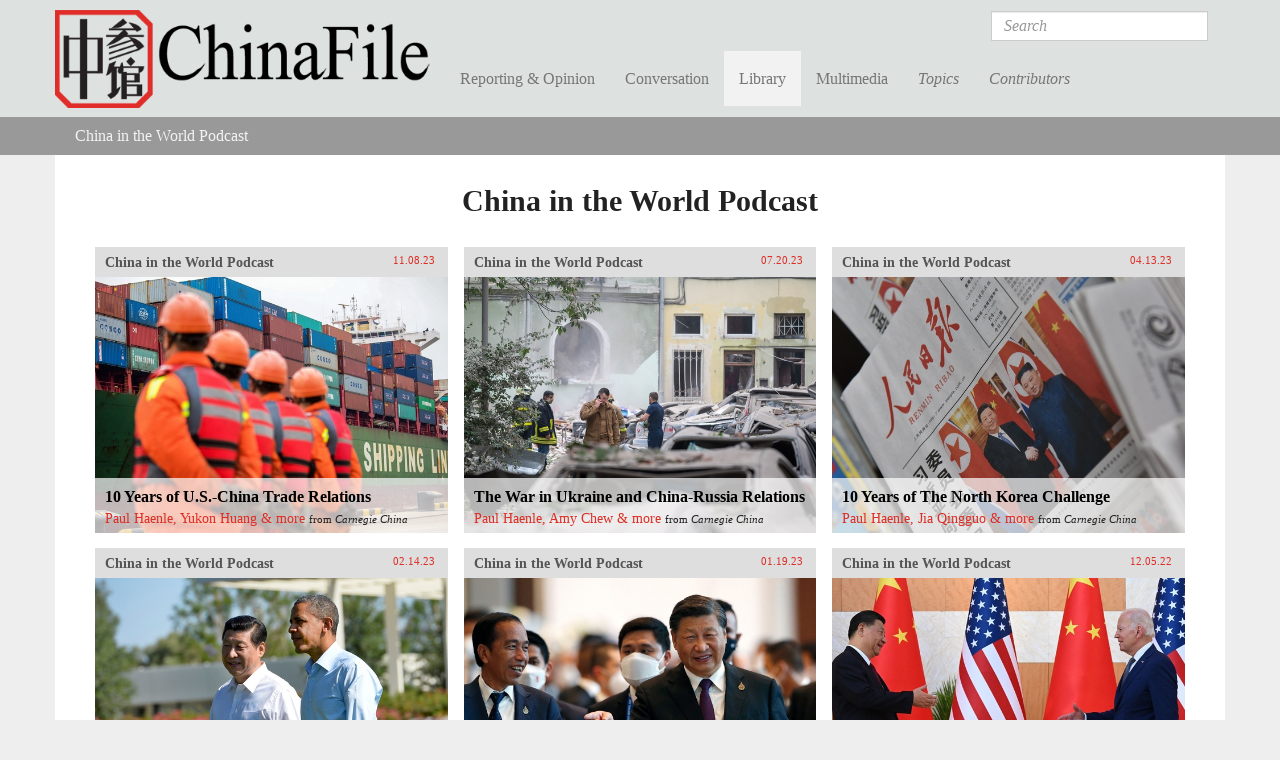

--- FILE ---
content_type: text/html; charset=utf-8
request_url: https://www.chinafile.com/china-world-podcast
body_size: 19043
content:
<!DOCTYPE html PUBLIC "-//W3C//DTD XHTML+RDFa 1.0//EN"
  "http://www.w3.org/MarkUp/DTD/xhtml-rdfa-1.dtd">
<html xmlns="http://www.w3.org/1999/xhtml" xml:lang="en" version="XHTML+RDFa 1.0" dir="ltr"
  xmlns:fb="https://ogp.me/ns/fb#"
  xmlns:og="https://ogp.me/ns#">

<head profile="http://www.w3.org/1999/xhtml/vocab">
  <meta http-equiv="Content-Type" content="text/html; charset=utf-8" />
<link rel="shortcut icon" href="https://www.chinafile.com/sites/default/files/chinafile_favicon.png" type="image/png" />
<meta name="viewport" content="width=device-width, initial-scale=1.0" />
<meta name="description" content="ChinaFile is an online magazine publishing, showcasing, and contributing to the best reporting and commentary on China. We seek to both meet and expand the appetites of expert and non-expert audiences who want to better understand China and to provide them with a visually stimulating, well-designed platform on which they can encounter voices and topics that tend to be out of" />
<meta name="abstract" content="An online magazine of original and selectively syndicated reporting and commentary on China." />
<meta name="keywords" content="China, Journalism, Current Affairs" />
<meta name="generator" content="Drupal 7 (http://drupal.org)" />
<link rel="canonical" href="https://www.chinafile.com/china-world-podcast" />
<link rel="shortlink" href="https://www.chinafile.com/taxonomy/term/5446" />
<meta property="fb:admins" content="4403816" />
<meta property="fb:app_id" content="367747193390636" />
<meta property="og:site_name" content="ChinaFile" />
<meta property="og:type" content="article" />
<meta property="og:url" content="https://www.chinafile.com/china-world-podcast" />
<meta property="og:title" content="China in the World Podcast" />
<meta property="og:description" content="China News, Analysis, Culture, Environment, Media" />
<meta name="twitter:card" content="summary_large_image" />
<meta name="twitter:site" content="@ChinaFile" />
<meta name="twitter:site:id" content="84786801" />
<meta name="twitter:title" content="China in the World Podcast | ChinaFile" />
<meta name="twitter:description" content="China News, Analysis, Culture, Environment, Media" />
  <title>China in the World Podcast | ChinaFile</title>
  <style type="text/css" media="all">
@import url("https://www.chinafile.com/modules/system/system.base.css?t8lrvz");
@import url("https://www.chinafile.com/modules/system/system.messages.css?t8lrvz");
@import url("https://www.chinafile.com/modules/system/system.theme.css?t8lrvz");
</style>
<style type="text/css" media="all">
@import url("https://www.chinafile.com/modules/comment/comment.css?t8lrvz");
@import url("https://www.chinafile.com/modules/field/theme/field.css?t8lrvz");
@import url("https://www.chinafile.com/modules/node/node.css?t8lrvz");
@import url("https://www.chinafile.com/sites/all/modules/contrib/radix_layouts/radix_layouts.css?t8lrvz");
@import url("https://www.chinafile.com/modules/search/search.css?t8lrvz");
@import url("https://www.chinafile.com/modules/user/user.css?t8lrvz");
@import url("https://www.chinafile.com/sites/all/modules/contrib/views/css/views.css?t8lrvz");
</style>
<style type="text/css" media="all">
@import url("https://www.chinafile.com/sites/all/libraries/annotator/annotator.min.css?t8lrvz");
@import url("https://www.chinafile.com/sites/all/modules/contrib/colorbox/styles/default/colorbox_style.css?t8lrvz");
@import url("https://www.chinafile.com/sites/all/modules/contrib/ctools/css/ctools.css?t8lrvz");
@import url("https://www.chinafile.com/sites/all/modules/contrib/panels/css/panels.css?t8lrvz");
@import url("https://www.chinafile.com/sites/all/libraries/fontello/css/fontello.css?t8lrvz");
@import url("https://www.chinafile.com/sites/all/modules/custom/chinafile_alter/css/admin.css?t8lrvz");
</style>
<style type="text/css" media="all">
@import url("https://www.chinafile.com/sites/all/themes/cftwo/assets/stylesheets/screen.css?t8lrvz");
@import url("https://www.chinafile.com/sites/all/themes/cftwo/assets/stylesheets/hotfix.css?t8lrvz");
@import url("https://www.chinafile.com/sites/all/themes/cftwo/assets/stylesheets/editor.css?t8lrvz");
</style>
<style type="text/css" media="print">
@import url("https://www.chinafile.com/sites/all/themes/cftwo/assets/stylesheets/print.css?t8lrvz");
</style>
  <script type="text/javascript" defer="defer" src="https://www.chinafile.com/sites/default/files/google_tag/gtm_5v5s2p/google_tag.script.js?t8lrvz"></script>
<script type="text/javascript" src="https://www.chinafile.com/sites/all/modules/contrib/jquery_update/replace/jquery/1.12/jquery.js?v=1.12.4"></script>
<script type="text/javascript" src="https://www.chinafile.com/misc/jquery-extend-3.4.0.js?v=1.12.4"></script>
<script type="text/javascript" src="https://www.chinafile.com/misc/jquery-html-prefilter-3.5.0-backport.js?v=1.12.4"></script>
<script type="text/javascript" src="https://www.chinafile.com/misc/jquery.once.js?v=1.2"></script>
<script type="text/javascript" src="https://www.chinafile.com/misc/drupal.js?t8lrvz"></script>
<script type="text/javascript" src="https://www.chinafile.com/sites/all/modules/contrib/jquery_update/js/jquery_browser.js?v=0.0.1"></script>
<script type="text/javascript" src="https://www.chinafile.com/misc/form-single-submit.js?v=7.100"></script>
<script type="text/javascript" src="//rum-static.pingdom.net/pa-54a5b733abe53df81ed455ec.js"></script>
<script type="text/javascript" src="https://www.chinafile.com/sites/all/modules/contrib/entityreference/js/entityreference.js?t8lrvz"></script>
<script type="text/javascript" src="https://www.chinafile.com/sites/all/libraries/annotator/annotator-full.min.js?t8lrvz"></script>
<script type="text/javascript" src="https://www.chinafile.com/sites/all/modules/contrib/annotator/js/annotator.js?t8lrvz"></script>
<script type="text/javascript" src="https://www.chinafile.com/sites/all/modules/contrib/annotation/js/annotator_store.js?t8lrvz"></script>
<script type="text/javascript" src="https://www.chinafile.com/sites/all/modules/contrib/annotator/js/annotator_permissions.js?t8lrvz"></script>
<script type="text/javascript" src="https://www.chinafile.com/sites/all/libraries/colorbox/jquery.colorbox-min.js?t8lrvz"></script>
<script type="text/javascript" src="https://www.chinafile.com/sites/all/modules/contrib/colorbox/js/colorbox.js?t8lrvz"></script>
<script type="text/javascript" src="https://www.chinafile.com/sites/all/modules/contrib/colorbox/styles/default/colorbox_style.js?t8lrvz"></script>
<script type="text/javascript" src="https://www.chinafile.com/sites/all/modules/custom/curlies/curlies.js?t8lrvz"></script>
<script type="text/javascript">
<!--//--><![CDATA[//><!--

(function ($) {
  $(document).ready(function () {
    $('h1, h2, .field').curlies();
  });
})(jQuery);
//--><!]]>
</script>
<script type="text/javascript" src="https://www.chinafile.com/sites/all/modules/contrib/google_analytics/googleanalytics.js?t8lrvz"></script>
<script type="text/javascript" src="https://www.googletagmanager.com/gtag/js?id=G-BTTGZVN5B6"></script>
<script type="text/javascript">
<!--//--><![CDATA[//><!--
window.dataLayer = window.dataLayer || [];function gtag(){dataLayer.push(arguments)};gtag("js", new Date());gtag("set", "developer_id.dMDhkMT", true);gtag("config", "G-BTTGZVN5B6", {"groups":"default","anonymize_ip":true});
//--><!]]>
</script>
<script type="text/javascript" src="https://netdna.bootstrapcdn.com/bootstrap/3.1.1/js/bootstrap.min.js"></script>
<script type="text/javascript" src="https://www.chinafile.com/sites/all/themes/radix/assets/javascripts/modernizr.js?t8lrvz"></script>
<script type="text/javascript" src="https://www.chinafile.com/sites/all/themes/radix/assets/javascripts/radix-script.js?t8lrvz"></script>
<script type="text/javascript" src="https://www.chinafile.com/sites/all/themes/cftwo/assets/javascripts/mobile-classes.js?t8lrvz"></script>
<script type="text/javascript" src="https://www.chinafile.com/sites/all/themes/cftwo/assets/javascripts/toggle.js?t8lrvz"></script>
<script type="text/javascript" src="https://www.chinafile.com/sites/all/themes/cftwo/assets/javascripts/menu.js?t8lrvz"></script>
<script type="text/javascript">
<!--//--><![CDATA[//><!--
jQuery.extend(Drupal.settings, {"basePath":"\/","pathPrefix":"","setHasJsCookie":0,"ajaxPageState":{"theme":"cftwo","theme_token":"okL2EdzGYqhjAdzMnEZ9o_9c9uh_PDTpaa43GVCjf5Y","js":{"sites\/all\/modules\/custom\/cbox\/includes\/cbox.js":1,"https:\/\/www.chinafile.com\/sites\/default\/files\/google_tag\/gtm_5v5s2p\/google_tag.script.js":1,"sites\/all\/modules\/contrib\/jquery_update\/replace\/jquery\/1.12\/jquery.js":1,"misc\/jquery-extend-3.4.0.js":1,"misc\/jquery-html-prefilter-3.5.0-backport.js":1,"misc\/jquery.once.js":1,"misc\/drupal.js":1,"sites\/all\/modules\/contrib\/jquery_update\/js\/jquery_browser.js":1,"misc\/form-single-submit.js":1,"\/\/rum-static.pingdom.net\/pa-54a5b733abe53df81ed455ec.js":1,"sites\/all\/modules\/contrib\/entityreference\/js\/entityreference.js":1,"sites\/all\/libraries\/annotator\/annotator-full.min.js":1,"sites\/all\/modules\/contrib\/annotator\/js\/annotator.js":1,"sites\/all\/modules\/contrib\/annotation\/js\/annotator_store.js":1,"sites\/all\/modules\/contrib\/annotator\/js\/annotator_permissions.js":1,"sites\/all\/libraries\/colorbox\/jquery.colorbox-min.js":1,"sites\/all\/modules\/contrib\/colorbox\/js\/colorbox.js":1,"sites\/all\/modules\/contrib\/colorbox\/styles\/default\/colorbox_style.js":1,"sites\/all\/modules\/custom\/curlies\/curlies.js":1,"0":1,"sites\/all\/modules\/contrib\/google_analytics\/googleanalytics.js":1,"https:\/\/www.googletagmanager.com\/gtag\/js?id=G-BTTGZVN5B6":1,"1":1,"https:\/\/netdna.bootstrapcdn.com\/bootstrap\/3.1.1\/js\/bootstrap.min.js":1,"sites\/all\/themes\/radix\/assets\/javascripts\/modernizr.js":1,"sites\/all\/themes\/radix\/assets\/javascripts\/radix-script.js":1,"sites\/all\/themes\/cftwo\/assets\/javascripts\/mobile-classes.js":1,"sites\/all\/themes\/cftwo\/assets\/javascripts\/toggle.js":1,"sites\/all\/themes\/cftwo\/assets\/javascripts\/menu.js":1},"css":{"modules\/system\/system.base.css":1,"modules\/system\/system.messages.css":1,"modules\/system\/system.theme.css":1,"modules\/comment\/comment.css":1,"modules\/field\/theme\/field.css":1,"modules\/node\/node.css":1,"sites\/all\/modules\/contrib\/radix_layouts\/radix_layouts.css":1,"modules\/search\/search.css":1,"modules\/user\/user.css":1,"sites\/all\/modules\/contrib\/views\/css\/views.css":1,"sites\/all\/libraries\/annotator\/annotator.min.css":1,"sites\/all\/modules\/contrib\/colorbox\/styles\/default\/colorbox_style.css":1,"sites\/all\/modules\/contrib\/ctools\/css\/ctools.css":1,"sites\/all\/modules\/contrib\/panels\/css\/panels.css":1,"sites\/all\/libraries\/fontello\/css\/fontello.css":1,"sites\/all\/modules\/custom\/chinafile_alter\/css\/admin.css":1,"sites\/all\/themes\/cftwo\/assets\/stylesheets\/screen.css":1,"sites\/all\/themes\/cftwo\/assets\/stylesheets\/hotfix.css":1,"sites\/all\/themes\/cftwo\/assets\/stylesheets\/editor.css":1,"sites\/all\/themes\/cftwo\/assets\/stylesheets\/print.css":1}},"annotator":{"element":".node-article"},"annotator_store":{"prefix":"\/annotation\/api","showViewPermissionsCheckbox":false,"showEditPermissionsCheckbox":false,"urls":{"create":"\/annotations","read":"\/annotations\/:id","update":"\/annotations\/:id","destroy":"\/annotations\/:id","search":"\/search"}},"annotator_permissions":{"showViewPermissionsCheckbox":0,"showEditPermissionsCheckbox":0,"user":{"uid":0,"name":"Anonymous","roles":[1]},"permissions":{"admin":{"user":[],"roles":[8,3]},"delete":{"user":[null],"roles":[8,3]},"read":{"user":[],"roles":[1,2,6,5,8,3]},"update":{"user":[null],"roles":[8,3]}}},"colorbox":{"opacity":"0.85","current":"{current} of {total}","previous":"\u00ab Prev","next":"Next \u00bb","close":"Close","maxWidth":"98%","maxHeight":"98%","fixed":true,"mobiledetect":true,"mobiledevicewidth":"1000px","file_public_path":"\/sites\/default\/files","specificPagesDefaultValue":"admin*\nimagebrowser*\nimg_assist*\nimce*\nnode\/add\/*\nnode\/*\/edit\nprint\/*\nprintpdf\/*\nsystem\/ajax\nsystem\/ajax\/*"},"googleanalytics":{"account":["G-BTTGZVN5B6"],"trackOutbound":1,"trackMailto":1,"trackDownload":1,"trackDownloadExtensions":"7z|aac|arc|arj|asf|asx|avi|bin|csv|doc(x|m)?|dot(x|m)?|exe|flv|gif|gz|gzip|hqx|jar|jpe?g|js|mp(2|3|4|e?g)|mov(ie)?|msi|msp|pdf|phps|png|ppt(x|m)?|pot(x|m)?|pps(x|m)?|ppam|sld(x|m)?|thmx|qtm?|ra(m|r)?|sea|sit|tar|tgz|torrent|txt|wav|wma|wmv|wpd|xls(x|m|b)?|xlt(x|m)|xlam|xml|z|zip","trackColorbox":1},"urlIsAjaxTrusted":{"\/search\/results":true}});
//--><!]]>
</script>
<link href="//maxcdn.bootstrapcdn.com/font-awesome/4.2.0/css/font-awesome.min.css" rel="stylesheet">    <script type="text/javascript">var switchTo5x=true;</script>
  <script type="text/javascript" id="st_insights_js" src="https://ws.sharethis.com/button/buttons.js?publisher=457a290a-9652-4a5f-ac83-f1f0590148d8"></script>
  <script type="text/javascript">stLight.options({
    publisher: "457a290a-9652-4a5f-ac83-f1f0590148d8",
    doNotHash: false,
    doNotCopy: false,
    hashAddressBar: false,
    publisherGA:"UA-25322293-1"
  });</script>
</head>
<body class="html not-logged-in page-taxonomy page-taxonomy-term page-taxonomy-term-5446 panel-layout-cf_onecol panel-region-col1" >
  <div id="skip-link">
    <a href="#main-content" class="element-invisible element-focusable">Skip to main content</a>
  </div>
  <noscript aria-hidden="true"><iframe src="https://www.googletagmanager.com/ns.html?id=GTM-5V5S2P" height="0" width="0" style="display:none;visibility:hidden"></iframe></noscript>
  <div id="page-wrapper">

  <header id="header" class="header" role="header">
    <div class="container">
      <a href="/" title="Home" rel="home" class="logo">ChinaFile</a>

      <nav class="navbar navbar-default" role="navigation">
        <!-- Brand and toggle get grouped for better mobile display -->
        <div class="navbar-header">
          <button type="button" class="navbar-toggle" data-toggle="collapse" data-target="#navbar-collapse">
            <span class="sr-only">Toggle navigation</span>
            <span class="icon-bar"></span>
            <span class="icon-bar"></span>
            <span class="icon-bar"></span>
          </button>
        </div> <!-- /.navbar-header -->
        <!-- Collect the nav links, forms, and other content for toggling -->
        <div class="collapse navbar-collapse" id="navbar-collapse">
                      <form class="search-form navbar-form navbar-right" action="/search/results" method="post" id="search-form" accept-charset="UTF-8" role="form"><div><div class="container-inline form-inline form-wrapper" id="edit-basic"><div class="form-item form-type-textfield form-item-keys form-group">
  <label class="element-invisible" for="edit-keys">Search </label>
 <input placeholder="Search" class="form-control form-control form-text" type="text" id="edit-keys" name="keys" value="" size="20" maxlength="255" />
</div>
<input type="submit" id="edit-submit" name="op" value="Search" class="form-submit btn btn-default btn-primary" /></div><input type="hidden" name="form_build_id" value="form-_i5l4e59A-cPd1_IncmLy8MPDY68KN8JBNzTV7dUAWU" />
<input type="hidden" name="form_id" value="search_form" />
</div></form>                                <ul id="main-menu" class="menu nav navbar-nav">
              <li title="" class="menu-link-reporting--opinion"><a href="/reporting-opinion">Reporting &amp; Opinion</a></li>
<li title="" class="menu-link-conversation"><a href="/conversation">Conversation</a></li>
<li title="" class="active-trail menu-link-library"><a href="/library">Library</a></li>
<li title="" class="menu-link-multimedia"><a href="/multimedia">Multimedia</a></li>
<li title="" class="menu-link-topics"><a href="/topics">Topics</a></li>
<li title="" class="menu-link-contributors"><a href="/contributors">Contributors</a></li>
            </ul>
                  </div><!-- /.navbar-collapse -->
      </nav><!-- /.navbar -->
    </div>

    <div class="submenu">
      <div class="chinafile-submenu chinafile-menu-reporting hidden-xs">
        <div class="container">
          <div class="view view-chinafile-sections-menu view-id-chinafile_sections_menu view-display-id-panel_pane_3 view-dom-id-ef9f77a15f9e154f47f0fbeea797ca88">
        
  
  
      <div class="content view-content">
        <div class="views-row views-row-1 views-row-odd views-row-first">
      
  <div class="views-field views-field-name">        <span class="field-content"><a href="/notes-chinafile">Notes from ChinaFile</a></span>  </div>  </div>
  <div class="views-row views-row-2 views-row-even">
      
  <div class="views-field views-field-name">        <span class="field-content"><a href="/reporting-opinion/viewpoint">Viewpoint</a></span>  </div>  </div>
  <div class="views-row views-row-3 views-row-odd">
      
  <div class="views-field views-field-name">        <span class="field-content"><a href="/reporting-opinion/features">Features</a></span>  </div>  </div>
  <div class="views-row views-row-4 views-row-even">
      
  <div class="views-field views-field-name">        <span class="field-content"><a href="/reporting-opinion/postcard">Postcard</a></span>  </div>  </div>
  <div class="views-row views-row-5 views-row-odd">
      
  <div class="views-field views-field-name">        <span class="field-content"><a href="/reporting-opinion/media">Media</a></span>  </div>  </div>
  <div class="views-row views-row-6 views-row-even">
      
  <div class="views-field views-field-name">        <span class="field-content"><a href="/reporting-opinion/culture">Culture</a></span>  </div>  </div>
  <div class="views-row views-row-7 views-row-odd views-row-last">
      
  <div class="views-field views-field-name">        <span class="field-content"><a href="/reporting-opinion/environment">Environment</a></span>  </div>  </div>
    </div>
  
  
  
  
  
  
</div>          <div class="view view-chinafile-sections-menu view-id-chinafile_sections_menu view-display-id-panel_pane_2 view-dom-id-a1695de9573efc7ff5f7e6d396415a27">
        
  
  
      <div class="content view-content">
        <div class="views-row views-row-1 views-row-odd views-row-first">
      
  <div class="views-field views-field-name">        <span class="field-content"><a href="/reporting-opinion/caixin-media">Caixin Media</a></span>  </div>  </div>
  <div class="views-row views-row-2 views-row-even">
      
  <div class="views-field views-field-name">        <span class="field-content"><a href="/reporting-opinion/earthbound-china">Earthbound China</a></span>  </div>  </div>
  <div class="views-row views-row-3 views-row-odd">
      
  <div class="views-field views-field-name">        <span class="field-content"><a href="/reporting-opinion/my-first-trip">My First Trip</a></span>  </div>  </div>
  <div class="views-row views-row-4 views-row-even">
      
  <div class="views-field views-field-name">        <span class="field-content"><a href="/reporting-opinion/out-school">Out of School</a></span>  </div>  </div>
  <div class="views-row views-row-5 views-row-odd views-row-last">
      
  <div class="views-field views-field-name">        <span class="field-content"><a href="/reporting-opinion/two-way-street">Two Way Street</a></span>  </div>  </div>
    </div>
  
  
  
  
  
  
</div>        </div> <!-- /.container -->
      </div>
      <div class="chinafile-submenu chinafile-menu-library hidden-xs">
        <div class="container">
          <div class="view view-chinafile-sections-menu view-id-chinafile_sections_menu view-display-id-panel_pane_1 view-dom-id-ca0c0da53800ae115e0ae321ee022bdb">
        
  
  
      <div class="content view-content">
        <div class="views-row views-row-1 views-row-odd views-row-first">
      
  <div class="views-field views-field-name">        <span class="field-content"><a href="/library/books">Books</a></span>  </div>  </div>
  <div class="views-row views-row-2 views-row-even">
      
  <div class="views-field views-field-name">        <span class="field-content"><a href="/library/excerpts">Excerpts</a></span>  </div>  </div>
  <div class="views-row views-row-3 views-row-odd views-row-last">
      
  <div class="views-field views-field-name">        <span class="field-content"><a href="/library/reports">Reports</a></span>  </div>  </div>
    </div>
  
  
  
  
  
  
</div>          <div class="view view-chinafile-sections-menu view-id-chinafile_sections_menu view-display-id-panel_pane_2 view-dom-id-ade0005afece862c3df69cdd5c6aa204">
        
  
  
      <div class="content view-content">
        <div class="views-row views-row-1 views-row-odd views-row-first">
      
  <div class="views-field views-field-name">        <span class="field-content"><a href="/china-world-podcast" class="">China in the World Podcast</a></span>  </div>  </div>
  <div class="views-row views-row-2 views-row-even">
      
  <div class="views-field views-field-name">        <span class="field-content"><a href="/library/sinica-podcast">Sinica Podcast</a></span>  </div>  </div>
  <div class="views-row views-row-3 views-row-odd">
      
  <div class="views-field views-field-name">        <span class="field-content"><a href="/library/china-africa-project">The China Africa Project</a></span>  </div>  </div>
  <div class="views-row views-row-4 views-row-even views-row-last">
      
  <div class="views-field views-field-name">        <span class="field-content"><a href="/library/nyrb-china-archive">The NYRB China Archive</a></span>  </div>  </div>
    </div>
  
  
  
  
  
  
</div>        </div> <!-- /.container -->
      </div>
      <div class="chinafile-submenu chinafile-menu-multimedia hidden-xs">
        <div class="container">
          <div class="view view-chinafile-sections-menu view-id-chinafile_sections_menu view-display-id-panel_pane_1 view-dom-id-2ef6fab262e8681c56a8ac712b18c3f4">
        
  
  
      <div class="content view-content">
        <div class="views-row views-row-1 views-row-odd views-row-first">
      
  <div class="views-field views-field-name">        <span class="field-content"><a href="/depth-of-field">Depth of Field</a></span>  </div>  </div>
  <div class="views-row views-row-2 views-row-even">
      
  <div class="views-field views-field-name">        <span class="field-content"><a href="/multimedia/infographics">Infographics</a></span>  </div>  </div>
  <div class="views-row views-row-3 views-row-odd">
      
  <div class="views-field views-field-name">        <span class="field-content"><a href="/multimedia/photo-gallery">Photo Gallery</a></span>  </div>  </div>
  <div class="views-row views-row-4 views-row-even views-row-last">
      
  <div class="views-field views-field-name">        <span class="field-content"><a href="/multimedia/video">Video</a></span>  </div>  </div>
    </div>
  
  
  
  
  
  
</div>          <div class="view view-chinafile-sections-menu view-id-chinafile_sections_menu view-display-id-panel_pane_2 view-dom-id-c605cf9d91ebe105ffded06d39348322">
        
  
  
  
  
  
  
  
  
</div>        </div> <!-- /.container -->
      </div>
      <div class="chinafile-submenu chinafile-menu-topics hidden-xs">
        <div class="container">
          <div class="view view-topics view-id-topics view-display-id-panel_pane_2 view-dom-id-bb20f8075a70e0e95159f23d00581e97">
        
  
  
      <div class="content view-content">
      <div class="views-view-grid cols-5 container-fluid">
      <div class="row-1 row-first row row-fluid">
              <div class="col-1 col-first col-sm-5ths">
            
  <div class="views-field views-field-name">        <span class="field-content"><a href="/topic/arts">Arts</a></span>  </div>        </div>
              <div class="col-2 col-sm-5ths">
            
  <div class="views-field views-field-name">        <span class="field-content"><a href="/topic/energy">Energy</a></span>  </div>        </div>
              <div class="col-3 col-sm-5ths">
            
  <div class="views-field views-field-name">        <span class="field-content"><a href="/topic/law">Law</a></span>  </div>        </div>
              <div class="col-4 col-sm-5ths">
            
  <div class="views-field views-field-name">        <span class="field-content"><a href="/topic/religion">Religion</a></span>  </div>        </div>
              <div class="col-5 col-last col-sm-5ths">
            
  <div class="views-field views-field-name">        <span class="field-content"><a href="/topic/society">Society</a></span>  </div>        </div>
          </div>
      <div class="row-2 row row-fluid">
              <div class="col-1 col-first col-sm-5ths">
            
  <div class="views-field views-field-name">        <span class="field-content"><a href="/topic/business">Business</a></span>  </div>        </div>
              <div class="col-2 col-sm-5ths">
            
  <div class="views-field views-field-name">        <span class="field-content"><a href="/topic/environment">Environment</a></span>  </div>        </div>
              <div class="col-3 col-sm-5ths">
            
  <div class="views-field views-field-name">        <span class="field-content"><a href="/topic/media">Media</a></span>  </div>        </div>
              <div class="col-4 col-sm-5ths">
            
  <div class="views-field views-field-name">        <span class="field-content"><a href="/topic/rural-life">Rural Life</a></span>  </div>        </div>
              <div class="col-5 col-last col-sm-5ths">
            
  <div class="views-field views-field-name">        <span class="field-content"><a href="/topic/technology">Technology</a></span>  </div>        </div>
          </div>
      <div class="row-3 row row-fluid">
              <div class="col-1 col-first col-sm-5ths">
            
  <div class="views-field views-field-name">        <span class="field-content"><a href="/topic/economy">Economy</a></span>  </div>        </div>
              <div class="col-2 col-sm-5ths">
            
  <div class="views-field views-field-name">        <span class="field-content"><a href="/topic/health">Health</a></span>  </div>        </div>
              <div class="col-3 col-sm-5ths">
            
  <div class="views-field views-field-name">        <span class="field-content"><a href="/topic/military">Military</a></span>  </div>        </div>
              <div class="col-4 col-sm-5ths">
            
  <div class="views-field views-field-name">        <span class="field-content"><a href="/topic/science">Science</a></span>  </div>        </div>
              <div class="col-5 col-last col-sm-5ths">
            
  <div class="views-field views-field-name">        <span class="field-content"><a href="/topic/urban-life">Urban Life</a></span>  </div>        </div>
          </div>
      <div class="row-4 row-last row row-fluid">
              <div class="col-1 col-first col-sm-5ths">
            
  <div class="views-field views-field-name">        <span class="field-content"><a href="/topic/education">Education</a></span>  </div>        </div>
              <div class="col-2 col-sm-5ths">
            
  <div class="views-field views-field-name">        <span class="field-content"><a href="/topic/history">History</a></span>  </div>        </div>
              <div class="col-3 col-sm-5ths">
            
  <div class="views-field views-field-name">        <span class="field-content"><a href="/topic/politics">Politics</a></span>  </div>        </div>
              <div class="col-4 col-sm-5ths">
                  </div>
              <div class="col-5 col-last col-sm-5ths">
                  </div>
          </div>
  </div>
    </div>
  
  
  
  
  
  
</div>        </div> <!-- /.container -->
      </div>
      <div class="chinafile-submenu chinafile-menu-contributors hidden-xs">
        <div class="container">
          <div class="chinafile-menu-contributors-inner row">
            <div class="col-sm-9"><div class="view view-contributors-menu view-id-contributors_menu view-display-id-panel_pane_1 view-dom-id-bd0d248ab930c2c7e3fd61892d961e73">
        
  
  
      <div class="content view-content">
        <div class="views-row views-row-1">
      
          <a href="/contributors/zhou-na"><img src="https://www.chinafile.com/sites/default/files/styles/thumbnail/public/assets/images/profile/zhou_nuo_profile.jpg?itok=oJ5EuUT7" width="93" height="93" alt="" /></a>    
          <a href="/contributors/zhou-na">Zhou Na </a>    </div>
  <div class="views-row views-row-2">
      
          <a href="/contributors/max-duncan"><img src="https://www.chinafile.com/sites/default/files/styles/thumbnail/public/assets/images/profile/max_duncan_2025_sm.jpg?itok=uPc2Is2E" width="93" height="93" alt="" /></a>    
          <a href="/contributors/max-duncan">Max Duncan</a>    </div>
  <div class="views-row views-row-3">
      
          <a href="/contributors/isabel-hilton"><img src="https://www.chinafile.com/sites/default/files/styles/thumbnail/public/assets/images/profile/ih_0.jpg?itok=E6E7sPNC" width="93" height="93" alt="" /></a>    
          <a href="/contributors/isabel-hilton">Isabel Hilton</a>    </div>
  <div class="views-row views-row-4">
      
          <a href="/contributors/james-palmer"><img src="https://www.chinafile.com/sites/default/files/styles/thumbnail/public/assets/images/profile/palmer_2_0.jpg?itok=-G8-rldM" width="93" height="93" alt="" /></a>    
          <a href="/contributors/james-palmer">James Palmer</a>    </div>
    </div>
  
  
  
  
  
  
</div></div>
            <div class="col-sm-3"><div class="view view-contributors-menu view-id-contributors_menu view-display-id-panel_pane_2 view-dom-id-bfa97395fc9abff65cf103a9b7719f8e">
        
  
  
      <div class="content view-content">
          <ul>          <li class="name">  
  <div class="views-field views-field-title">        <span class="field-content"><a href="/contributors/robert-daly">Robert Daly</a></span>  </div></li>
          <li class="name">  
  <div class="views-field views-field-title">        <span class="field-content"><a href="/contributors/zha-jianying">Zha Jianying</a></span>  </div></li>
          <li class="name">  
  <div class="views-field views-field-title">        <span class="field-content"><a href="/contributors/ian-johnson">Ian Johnson</a></span>  </div></li>
      </ul>    </div>
  
  
  
  
      <div class="view-footer">
      <a href="/contributors" class="see-all">See All</a>    </div>
  
  
</div></div>
          </div>
        </div> <!-- /.container -->
      </div>

    </div> <!-- /.container -->
            <div id="breadcrumb" class="visible-desktop">
          <h2 class="element-invisible">You are here</h2><ul class="breadcrumb taxonomy"><li class="first last"><a href="/china-world-podcast" class="">China in the World Podcast</a></li></ul>        </div>
        </header>

  <div id="main" class="main">
    <div class="main-container container container-fluid">

      <div class="main-header">
                  <div class="page-header">
            <h1 class="title">China in the World Podcast</h1>
          </div>
        
        
        
              </div>

      <div id="content" class="main-content">
        
<div class="l-cf-onecol l-panel" >
  <div class="panel-pane pane-views-panes pane-term-info-panel-pane-1" >
  
      
  
  <div class="view view-term-info view-id-term_info view-display-id-panel_pane_1 view-dom-id-04a20f433720d723dd6c248de833379c">
        
  
  
      <div class="content view-content">
        <div class="clearfix">
      </div>
    </div>
  
  
  
  
  
  
</div>
  
  </div>
<div class="panel-pane pane-views-panes pane-taxonomy-term-panel-pane-2" >
  
      
  
  <div class="view view-taxonomy-term view-id-taxonomy_term view-display-id-panel_pane_2 view-dom-id-7ed063053243e095db4cb2b19b29a37b">
        
  
  
      <div class="content view-content">
        <div class="node node-article cboxes article grid-4 img-yes logo-no">
  <div class="cboxes-inner">
        <div class="cb-head">
            <h3>  <a href="/china-world-podcast" class="">China in the World Podcast</a></h3>
      
            <span class="date">11.08.23</span>
      
      <span class="type-icon"></span>
    </div>
    <div class="cb-link"><a href="/library/china-world-podcast/10-years-of-us-china-trade-relations"></a></div>
    
          <div class="cb-img"><img src="https://www.chinafile.com/sites/default/files/styles/system/public/assets/images/article/system/55031_sm.jpg?itok=vcVdN8kW" width="620" height="450" alt="" /></div>
    
    
    <div class="cb-cont">
      <h2><a href="/library/china-world-podcast/10-years-of-us-china-trade-relations" title="10 Years of U.S.-China Trade Relations">10 Years of U.S.-China Trade Relations</a></h2>

            <span class="authors">          <span >Paul Haenle, Yukon Huang & more</span>  </span>
      
            <span class="publication">from <em>Carnegie China</em></span>
      
      <div class="inner-content">
        <div class="field field-name-body field-type-text-with-summary field-label-hidden">
      Trade ties between the U.S. and China have undergone significant changes since the launch of the China in the World podcast 10 years ago. This episode helps shed light on the evolution of U.S.-China trade relations over that time.  </div>      </div>
    </div>
  </div>
</div>
  <div class="node node-article cboxes article grid-4 img-yes logo-no">
  <div class="cboxes-inner">
        <div class="cb-head">
            <h3>  <a href="/china-world-podcast" class="">China in the World Podcast</a></h3>
      
            <span class="date">07.20.23</span>
      
      <span class="type-icon"></span>
    </div>
    <div class="cb-link"><a href="/library/china-world-podcast/war-ukraine-and-china-russia-relations"></a></div>
    
          <div class="cb-img"><img src="https://www.chinafile.com/sites/default/files/styles/system/public/assets/images/article/system/54846_sm.jpg?itok=LYmNNKFB" width="620" height="450" alt="" /></div>
    
    
    <div class="cb-cont">
      <h2><a href="/library/china-world-podcast/war-ukraine-and-china-russia-relations" title="The War in Ukraine and China-Russia Relations">The War in Ukraine and China-Russia Relations</a></h2>

            <span class="authors">          <span >Paul Haenle, Amy Chew & more</span>  </span>
      
            <span class="publication">from <em>Carnegie China</em></span>
      
      <div class="inner-content">
        <div class="field field-name-body field-type-text-with-summary field-label-hidden">
      After more than one year of conflict, the Russia-Ukraine War continues to drag on. In May, China’s Special Representative for Eurasian Affairs, Li Hui, traveled throughout European capitals to discuss the potential for a “political settlement” of...  </div>      </div>
    </div>
  </div>
</div>
  <div class="node node-article cboxes article grid-4 img-yes logo-no">
  <div class="cboxes-inner">
        <div class="cb-head">
            <h3>  <a href="/china-world-podcast" class="">China in the World Podcast</a></h3>
      
            <span class="date">04.13.23</span>
      
      <span class="type-icon"></span>
    </div>
    <div class="cb-link"><a href="/library/china-world-podcast/10-years-of-north-korea-challenge"></a></div>
    
          <div class="cb-img"><img src="https://www.chinafile.com/sites/default/files/styles/system/public/assets/images/article/system/54716_sm.jpg?itok=FiJCTGLb" width="620" height="450" alt="" /></div>
    
    
    <div class="cb-cont">
      <h2><a href="/library/china-world-podcast/10-years-of-north-korea-challenge" title="10 Years of The North Korea Challenge">10 Years of The North Korea Challenge</a></h2>

            <span class="authors">          <span >Paul Haenle, Jia Qingguo & more</span>  </span>
      
            <span class="publication">from <em>Carnegie China</em></span>
      
      <div class="inner-content">
        <div class="field field-name-body field-type-text-with-summary field-label-hidden">
      To commemorate the 10th anniversary of the China in the World Podcast, Carnegie China is launching a series of lookback episodes, using clips from previous interviews to put current international issues in context. This episode looks back on the...  </div>      </div>
    </div>
  </div>
</div>
  <div class="node node-article cboxes article grid-4 img-yes logo-no">
  <div class="cboxes-inner">
        <div class="cb-head">
            <h3>  <a href="/china-world-podcast" class="">China in the World Podcast</a></h3>
      
            <span class="date">02.14.23</span>
      
      <span class="type-icon"></span>
    </div>
    <div class="cb-link"><a href="/library/china-world-podcast/10-years-of-us-china-diplomacy"></a></div>
    
          <div class="cb-img"><img src="https://www.chinafile.com/sites/default/files/styles/system/public/assets/images/article/system/54556_sm.jpg?itok=C9y1UxlZ" width="620" height="450" alt="" /></div>
    
    
    <div class="cb-cont">
      <h2><a href="/library/china-world-podcast/10-years-of-us-china-diplomacy" title="10 Years of U.S.-China Diplomacy">10 Years of U.S.-China Diplomacy</a></h2>

            <span class="authors">          <span >Paul Haenle, Yan Xuetong & more</span>  </span>
      
            <span class="publication">from <em>Carnegie China</em></span>
      
      <div class="inner-content">
        <div class="field field-name-body field-type-text-with-summary field-label-hidden">
      To commemorate the 10th anniversary of the China in the World podcast, in this podcast episode Carnegie China is looking back on 10 years of U.S.-China diplomacy following the postponement of U.S. Secretary of State Antony Blinken’s planned visit to...  </div>      </div>
    </div>
  </div>
</div>
  <div class="node node-article cboxes article grid-4 img-yes logo-no">
  <div class="cboxes-inner">
        <div class="cb-head">
            <h3>  <a href="/china-world-podcast" class="">China in the World Podcast</a></h3>
      
            <span class="date">01.19.23</span>
      
      <span class="type-icon"></span>
    </div>
    <div class="cb-link"><a href="/library/china-world-podcast/xi-jinpings-charm-offensive-southeast-asia"></a></div>
    
          <div class="cb-img"><img src="https://www.chinafile.com/sites/default/files/styles/system/public/assets/images/article/system/54511_sm.jpg?itok=svNDigZE" width="620" height="450" alt="" /></div>
    
    
    <div class="cb-cont">
      <h2><a href="/library/china-world-podcast/xi-jinpings-charm-offensive-southeast-asia" title="Xi Jinping’s Charm Offensive in Southeast Asia">Xi Jinping’s Charm Offensive in Southeast Asia</a></h2>

            <span class="authors">          <span >Paul Haenle & Hoang Thi Ha</span>  </span>
      
            <span class="publication">from <em>Carnegie China</em></span>
      
      <div class="inner-content">
        <div class="field field-name-body field-type-text-with-summary field-label-hidden">
      Following the 20th Party Congress, China’s paramount leader Xi Jinping engaged in a flurry of high-level diplomatic meetings with heads of state from dozens of countries in East and Southeast Asia, Europe, and the Middle East. In this episode of the...  </div>      </div>
    </div>
  </div>
</div>
  <div class="node node-article cboxes article grid-4 img-yes logo-no">
  <div class="cboxes-inner">
        <div class="cb-head">
            <h3>  <a href="/china-world-podcast" class="">China in the World Podcast</a></h3>
      
            <span class="date">12.05.22</span>
      
      <span class="type-icon"></span>
    </div>
    <div class="cb-link"><a href="/library/china-world-podcast/us-china-relations-after-us-midterms"></a></div>
    
          <div class="cb-img"><img src="https://www.chinafile.com/sites/default/files/styles/system/public/assets/images/article/system/54416_sm.jpg?itok=MwyC6qfy" width="620" height="450" alt="" /></div>
    
    
    <div class="cb-cont">
      <h2><a href="/library/china-world-podcast/us-china-relations-after-us-midterms" title="U.S.-China Relations after the U.S. Midterms">U.S.-China Relations after the U.S. Midterms</a></h2>

            <span class="authors">          <span >Paul Haenle, Yun Sun & more</span>  </span>
      
            <span class="publication">from <em>Carnegie China</em></span>
      
      <div class="inner-content">
        <div class="field field-name-body field-type-text-with-summary field-label-hidden">
      Amid the war in Ukraine, the Biden administration has maintained focus on China and enjoyed robust bipartisan support for pursuing a tough approach to Beijing. Recent U.S. export controls on semiconductors and related chip manufacturing equipment...  </div>      </div>
    </div>
  </div>
</div>
  <div class="node node-article cboxes article grid-4 img-yes logo-no">
  <div class="cboxes-inner">
        <div class="cb-head">
            <h3>  <a href="/china-world-podcast" class="">China in the World Podcast</a></h3>
      
            <span class="date">11.23.22</span>
      
      <span class="type-icon"></span>
    </div>
    <div class="cb-link"><a href="/library/china-world-podcast/us-china-dynamics-southeast-asia"></a></div>
    
          <div class="cb-img"><img src="https://www.chinafile.com/sites/default/files/styles/system/public/assets/images/article/system/54386_sm.jpg?itok=reOqTHRg" width="620" height="450" alt="" /></div>
    
    
    <div class="cb-cont">
      <h2><a href="/library/china-world-podcast/us-china-dynamics-southeast-asia" title="U.S.-China Dynamics in Southeast Asia">U.S.-China Dynamics in Southeast Asia</a></h2>

            <span class="authors">          <span >Paul Haenle & Evan A. Laksmana</span>  </span>
      
            <span class="publication">from <em>Carnegie China</em></span>
      
      <div class="inner-content">
        <div class="field field-name-body field-type-text-with-summary field-label-hidden">
      Paul Haenle speaks with Evan Laksmana about U.S.-China dynamics in Southeast Asia and Southeast Asian views of U.S. foreign policy in the region. Haenle and Laksmana touch on the role of ASEAN, the Quad, and the Indo-Pacific Economic Framework, as...  </div>      </div>
    </div>
  </div>
</div>
  <div class="node node-article cboxes article grid-4 img-yes logo-no">
  <div class="cboxes-inner">
        <div class="cb-head">
            <h3>  <a href="/china-world-podcast" class="">China in the World Podcast</a></h3>
      
            <span class="date">09.14.22</span>
      
      <span class="type-icon"></span>
    </div>
    <div class="cb-link"><a href="/library/china-world-podcast/international-order-and-disorder"></a></div>
    
          <div class="cb-img"><img src="https://www.chinafile.com/sites/default/files/styles/system/public/assets/images/article/system/54226_sm.jpg?itok=4vjuot1f" width="620" height="450" alt="" /></div>
    
    
    <div class="cb-cont">
      <h2><a href="/library/china-world-podcast/international-order-and-disorder" title="International Order and Disorder">International Order and Disorder</a></h2>

            <span class="authors">          <span >Paul Haenle & Anja Manuel</span>  </span>
      
            <span class="publication">from <em>Carnegie China</em></span>
      
      <div class="inner-content">
        <div class="field field-name-body field-type-text-with-summary field-label-hidden">
      The international order is shifting. Besides COVID-19 and supply chain disruptions, Russia’s invasion of Ukraine has led to major crises that threaten global stability. While the European Union, the United States, and their allies and partners...  </div>      </div>
    </div>
  </div>
</div>
  <div class="node node-article cboxes article grid-4 img-yes logo-no">
  <div class="cboxes-inner">
        <div class="cb-head">
            <h3>  <a href="/china-world-podcast" class="">China in the World Podcast</a></h3>
      
            <span class="date">08.18.22</span>
      
      <span class="type-icon"></span>
    </div>
    <div class="cb-link"><a href="/library/china-world-podcast/chinas-role-sri-lankas-debt-crisis"></a></div>
    
          <div class="cb-img"><img src="https://www.chinafile.com/sites/default/files/styles/system/public/assets/images/article/system/54196_sm.jpg?itok=GS-itmK-" width="620" height="450" alt="" /></div>
    
    
    <div class="cb-cont">
      <h2><a href="/library/china-world-podcast/chinas-role-sri-lankas-debt-crisis" title="China’s Role in Sri Lanka’s Debt Crisis">China’s Role in Sri Lanka’s Debt Crisis</a></h2>

            <span class="authors">          <span >Paul Haenle & Anushka Wijesinha</span>  </span>
      
            <span class="publication">from <em>Carnegie China</em></span>
      
      <div class="inner-content">
        <div class="field field-name-body field-type-text-with-summary field-label-hidden">
      In this episode of the China in the World podcast, Paul Haenle speaks with Anushka Wijesinha about the ongoing political and economic crisis in Sri Lanka. The discussion covers the domestic and international causes of Sri Lanka’s debt crisis,...  </div>      </div>
    </div>
  </div>
</div>
  <div class="node node-article cboxes article grid-4 img-yes logo-no">
  <div class="cboxes-inner">
        <div class="cb-head">
            <h3>  <a href="/china-world-podcast" class="">China in the World Podcast</a></h3>
      
            <span class="date">08.10.22</span>
      
      <span class="type-icon"></span>
    </div>
    <div class="cb-link"><a href="/library/china-world-podcast/strategic-importance-of-indo-pacific"></a></div>
    
          <div class="cb-img"><img src="https://www.chinafile.com/sites/default/files/styles/system/public/assets/images/article/system/54086_sm.jpg?itok=xQBGn-TX" width="620" height="450" alt="" /></div>
    
    
    <div class="cb-cont">
      <h2><a href="/library/china-world-podcast/strategic-importance-of-indo-pacific" title="The Strategic Importance of the Indo-Pacific">The Strategic Importance of the Indo-Pacific</a></h2>

            <span class="authors">          <span >Paul Haenle & Darshana M. Baruah</span>  </span>
      
            <span class="publication">from <em>Carnegie China</em></span>
      
      <div class="inner-content">
        <div class="field field-name-body field-type-text-with-summary field-label-hidden">
      Spanning from East Africa to the West Coast of the United States, the Indo-Pacific is a complex region encompassing two oceans and countless islands and maritime powers. In this episode of the China in the World podcast, Paul Haenle speaks with...  </div>      </div>
    </div>
  </div>
</div>
  <div class="node node-article cboxes article grid-4 img-yes logo-no">
  <div class="cboxes-inner">
        <div class="cb-head">
            <h3>  <a href="/china-world-podcast" class="">China in the World Podcast</a></h3>
      
            <span class="date">06.24.21</span>
      
      <span class="type-icon"></span>
    </div>
    <div class="cb-link"><a href="/library/china-world-podcast/how-will-eu-navigate-us-china-tensions"></a></div>
    
          <div class="cb-img"><img src="https://www.chinafile.com/sites/default/files/styles/system/public/assets/images/article/system/gettyimages-1233447330.jpeg?itok=wSXRGSHQ" width="620" height="450" alt="" /></div>
    
    
    <div class="cb-cont">
      <h2><a href="/library/china-world-podcast/how-will-eu-navigate-us-china-tensions" title="How Will the EU Navigate U.S.-China Tensions?">How Will the EU Navigate U.S.-China Tensions?</a></h2>

            <span class="authors">          <span >Paul Haenle, Rosa Balfour & more</span>  </span>
      
            <span class="publication">from <em>Carnegie China</em></span>
      
      <div class="inner-content">
        <div class="field field-name-body field-type-text-with-summary field-label-hidden">
      Over the past few years, Europe and the United States have each approached China’s rise differently. Washington has moved to reduce its economic reliance on Beijing while castigating its increasingly assertive global stance. Brussels, on the other...  </div>      </div>
    </div>
  </div>
</div>
  <div class="node node-article cboxes article grid-4 img-yes logo-no">
  <div class="cboxes-inner">
        <div class="cb-head">
            <h3>  <a href="/china-world-podcast" class="">China in the World Podcast</a></h3>
      
            <span class="date">06.03.21</span>
      
      <span class="type-icon"></span>
    </div>
    <div class="cb-link"><a href="/library/china-world-podcast/how-has-us-china-relationship-changed-under-biden"></a></div>
    
          <div class="cb-img"><img src="https://www.chinafile.com/sites/default/files/styles/system/public/assets/images/article/system/gettyimages-1230711224.jpeg?itok=SSE83BXu" width="620" height="450" alt="" /></div>
    
    
    <div class="cb-cont">
      <h2><a href="/library/china-world-podcast/how-has-us-china-relationship-changed-under-biden" title="How Has the U.S.-China Relationship Changed under Biden?">How Has the U.S.-China Relationship Changed under Biden?</a></h2>

            <span class="authors">          <span >Paul Haenle & Kate Magill</span>  </span>
      
            <span class="publication">from <em>Carnegie China</em></span>
      
      <div class="inner-content">
        <div class="field field-name-body field-type-text-with-summary field-label-hidden">
      As President Biden wraps up his first 100 days in office, there remain significant questions surrounding the future of U.S.-China ties. How has the bilateral relationship changed? Will the Biden administration maintain the Trump administration’s...  </div>      </div>
    </div>
  </div>
</div>
  <div class="node node-article cboxes article grid-4 img-yes logo-no">
  <div class="cboxes-inner">
        <div class="cb-head">
            <h3>  <a href="/china-world-podcast" class="">China in the World Podcast</a></h3>
      
            <span class="date">06.01.21</span>
      
      <span class="type-icon"></span>
    </div>
    <div class="cb-link"><a href="/library/china-world-podcast/china-russia-relations-dawn-of-biden-era"></a></div>
    
          <div class="cb-img"><img src="https://www.chinafile.com/sites/default/files/styles/system/public/assets/images/article/system/gettyimages-1232978659.jpeg?itok=luPAKrUv" width="620" height="450" alt="" /></div>
    
    
    <div class="cb-cont">
      <h2><a href="/library/china-world-podcast/china-russia-relations-dawn-of-biden-era" title="China-Russia Relations at the Dawn of the Biden Era">China-Russia Relations at the Dawn of the Biden Era</a></h2>

            <span class="authors">          <span >Paul Haenle, Andrew S. Weiss & more</span>  </span>
      
            <span class="publication">from <em>Carnegie China</em></span>
      
      <div class="inner-content">
        <div class="field field-name-body field-type-text-with-summary field-label-hidden">
      While U.S.-China and U.S.-Russia relations have steadily deteriorated, China-Russia cooperation has continued to strengthen. Although both nations have found a common adversary in the United States, any divergence of Russian or Chinese interests...  </div>      </div>
    </div>
  </div>
</div>
  <div class="node node-article cboxes article grid-4 img-yes logo-no">
  <div class="cboxes-inner">
        <div class="cb-head">
            <h3>  <a href="/china-world-podcast" class="">China in the World Podcast</a></h3>
      
            <span class="date">01.13.21</span>
      
      <span class="type-icon"></span>
    </div>
    <div class="cb-link"><a href="/library/china-world-podcast/four-principles-guide-us-policy-toward-china"></a></div>
    
          <div class="cb-img"><img src="https://www.chinafile.com/sites/default/files/styles/system/public/assets/images/article/system/gettyimages-453640025.jpg?itok=-bzWqJyP" width="620" height="450" alt="" /></div>
    
    
    <div class="cb-cont">
      <h2><a href="/library/china-world-podcast/four-principles-guide-us-policy-toward-china" title="Four Principles to Guide U.S. Policy Toward China">Four Principles to Guide U.S. Policy Toward China</a></h2>

            <span class="authors">          <span >Paul Haenle & Ali Wyne</span>  </span>
      
            <span class="publication">from <em>Carnegie China</em></span>
      
      <div class="inner-content">
        <div class="field field-name-body field-type-text-with-summary field-label-hidden">
      As the U.S.-China relationship becomes more competitive, how should the Biden administration approach ties with Beijing? What concepts should guide Washington’s China policy? In part one of this two-part podcast, Paul Haenle speaks with Ali Wyne,...  </div>      </div>
    </div>
  </div>
</div>
  <div class="node node-article cboxes article grid-4 img-yes logo-no">
  <div class="cboxes-inner">
        <div class="cb-head">
            <h3>  <a href="/china-world-podcast" class="">China in the World Podcast</a></h3>
      
            <span class="date">11.02.20</span>
      
      <span class="type-icon"></span>
    </div>
    <div class="cb-link"><a href="/library/china-world-podcast/korean-peninsula-after-us-elections"></a></div>
    
          <div class="cb-img"><img src="https://www.chinafile.com/sites/default/files/styles/system/public/assets/images/article/system/dmz_sm.jpg?itok=F2eiRTIm" width="620" height="450" alt="" /></div>
    
    
    <div class="cb-cont">
      <h2><a href="/library/china-world-podcast/korean-peninsula-after-us-elections" title="The Korean Peninsula after the U.S. Elections">The Korean Peninsula after the U.S. Elections</a></h2>

            <span class="authors">          <span >Paul Haenle, Alexander Gabuev & more</span>  </span>
      
            <span class="publication">from <em>Carnegie China</em></span>
      
      <div class="inner-content">
        <div class="field field-name-body field-type-text-with-summary field-label-hidden">
      The result of the upcoming U.S. presidential election will directly impact how the United States, China, and Russia approach issues on the Korean Peninsula. How would a second Trump or first Biden administration deal with North Korea? How do...  </div>      </div>
    </div>
  </div>
</div>
  <div class="node node-article cboxes article grid-4 img-yes logo-no">
  <div class="cboxes-inner">
        <div class="cb-head">
            <h3>  <a href="/china-world-podcast" class="">China in the World Podcast</a></h3>
      
            <span class="date">05.27.20</span>
      
      <span class="type-icon"></span>
    </div>
    <div class="cb-link"><a href="/library/china-world-podcast/coronavirus-and-korean-peninsula"></a></div>
    
          <div class="cb-img"><img src="https://www.chinafile.com/sites/default/files/styles/system/public/assets/images/article/system/gettyimages-1222319371.jpg?itok=wD29KOdX" width="620" height="450" alt="" /></div>
    
    
    <div class="cb-cont">
      <h2><a href="/library/china-world-podcast/coronavirus-and-korean-peninsula" title="Coronavirus and the Korean Peninsula">Coronavirus and the Korean Peninsula</a></h2>

            <span class="authors">          <span >Paul Haenle, Zhao Tong & more</span>  </span>
      
            <span class="publication">from <em>Carnegie China</em></span>
      
      <div class="inner-content">
        <div class="field field-name-body field-type-text-with-summary field-label-hidden">
      As nations confront the pandemic, rumors of Kim Jong-un’s death and a flurry of North Korean missile tests injected even more uncertainty in the international landscape. How do views in Washington, Seoul, and Beijing differ or align on North Korea?...  </div>      </div>
    </div>
  </div>
</div>
  <div class="node node-article cboxes article grid-4 img-yes logo-no">
  <div class="cboxes-inner">
        <div class="cb-head">
            <h3>  <a href="/china-world-podcast" class="">China in the World Podcast</a></h3>
      
            <span class="date">05.20.20</span>
      
      <span class="type-icon"></span>
    </div>
    <div class="cb-link"><a href="/library/china-world-podcast/us-china-relations-2020-coronavirus-and-elections"></a></div>
    
          <div class="cb-img"><img src="https://www.chinafile.com/sites/default/files/styles/system/public/assets/images/article/system/52181_sm.jpg?itok=xqmdoZfz" width="620" height="450" alt="" /></div>
    
    
    <div class="cb-cont">
      <h2><a href="/library/china-world-podcast/us-china-relations-2020-coronavirus-and-elections" title="U.S.-China Relations 2020: Coronavirus and Elections">U.S.-China Relations 2020: Coronavirus and Elections</a></h2>

            <span class="authors">          <span >Paul Haenle & Xie Tao</span>  </span>
      
            <span class="publication">from <em>Carnegie China</em></span>
      
      <div class="inner-content">
        <div class="field field-name-body field-type-text-with-summary field-label-hidden">
      China is facing growing international scrutiny due to its initial mishandling of the coronavirus outbreak. Countries are increasingly questioning the motives underlying Beijing’s recent international aid efforts, and there is growing concern over...  </div>      </div>
    </div>
  </div>
</div>
  <div class="node node-article cboxes article grid-4 img-yes logo-no">
  <div class="cboxes-inner">
        <div class="cb-head">
            <h3>  <a href="/china-world-podcast" class="">China in the World Podcast</a></h3>
      
            <span class="date">05.14.20</span>
      
      <span class="type-icon"></span>
    </div>
    <div class="cb-link"><a href="/library/china-world-podcast/missing-action-us-china-cooperation-coronavirus"></a></div>
    
          <div class="cb-img"><img src="https://www.chinafile.com/sites/default/files/styles/system/public/assets/images/article/system/52176_cropped_sm.png?itok=aRIgZUdQ" width="620" height="450" alt="" /></div>
    
    
    <div class="cb-cont">
      <h2><a href="/library/china-world-podcast/missing-action-us-china-cooperation-coronavirus" title="Missing in Action: U.S.-China Cooperation on Coronavirus">Missing in Action: U.S.-China Cooperation on Coronavirus</a></h2>

            <span class="authors">          <span >Paul Haenle & Evan A. Feigenbaum</span>  </span>
      
            <span class="publication">from <em>Carnegie China</em></span>
      
      <div class="inner-content">
        <div class="field field-name-body field-type-text-with-summary field-label-hidden">
      The coronavirus outbreak has highlighted the many issues in the U.S.-China relationship. Why can’t Washington and Beijing better coordinate a response to the pandemic, replicating their cooperative efforts during the 2008 financial crisis and 2014...  </div>      </div>
    </div>
  </div>
</div>
  <div class="node node-article cboxes article grid-4 img-yes logo-no">
  <div class="cboxes-inner">
        <div class="cb-head">
            <h3>  <a href="/china-world-podcast" class="">China in the World Podcast</a></h3>
      
            <span class="date">12.11.19</span>
      
      <span class="type-icon"></span>
    </div>
    <div class="cb-link"><a href="/library/china-world-podcast/are-china-and-russia-getting-too-close-comfort"></a></div>
    
          <div class="cb-img"><img src="https://www.chinafile.com/sites/default/files/styles/system/public/assets/images/article/system/xi-putin-sys_0.jpg?itok=xW0rX5jp" width="620" height="450" alt="" /></div>
    
    
    <div class="cb-cont">
      <h2><a href="/library/china-world-podcast/are-china-and-russia-getting-too-close-comfort" title="Are China and Russia Getting Too Close for Comfort?">Are China and Russia Getting Too Close for Comfort?</a></h2>

            <span class="authors">          <span >Paul Haenle, Dmitri Trenin & more</span>  </span>
      
            <span class="publication">from <em>Carnegie China</em></span>
      
      <div class="inner-content">
        <div class="field field-name-body field-type-text-with-summary field-label-hidden">
      Discussion of U.S.-China-Russia relations often focuses on how American policy is driving Moscow and Beijing closer together. This analysis, however, ignores important factors limiting cooperation between China and Russia and preventing the two...  </div>      </div>
    </div>
  </div>
</div>
  <div class="node node-article cboxes article grid-4 img-yes logo-no">
  <div class="cboxes-inner">
        <div class="cb-head">
            <h3>  <a href="/china-world-podcast" class="">China in the World Podcast</a></h3>
      
            <span class="date">09.05.19</span>
      
      <span class="type-icon"></span>
    </div>
    <div class="cb-link"><a href="/library/china-world-podcast/us-china-relationship-free-fall-part-ii"></a></div>
    
          <div class="cb-img"><img src="https://www.chinafile.com/sites/default/files/styles/system/public/assets/images/article/system/liuhe-us-sys.jpg?itok=VcSULZ7e" width="620" height="450" alt="" /></div>
    
    
    <div class="cb-cont">
      <h2><a href="/library/china-world-podcast/us-china-relationship-free-fall-part-ii" title="Is the U.S.-China Relationship in Free Fall?: Part II">Is the U.S.-China Relationship in Free Fall?: Part II</a></h2>

            <span class="authors">          <span >Paul Haenle & Da Wei</span>  </span>
      
            <span class="publication">from <em>Carnegie China</em></span>
      
      <div class="inner-content">
        <div class="field field-name-body field-type-text-with-summary field-label-hidden">
      Da Wei argues that shifting domestic politics in China and the United States are negatively impacting bilateral ties. In Washington, there is no longer widespread support for engagement with China. In Beijing, debates over the role of the state in...  </div>      </div>
    </div>
  </div>
</div>
  <div class="node node-article cboxes article grid-4 img-yes logo-no">
  <div class="cboxes-inner">
        <div class="cb-head">
            <h3>  <a href="/china-world-podcast" class="">China in the World Podcast</a></h3>
      
            <span class="date">09.05.19</span>
      
      <span class="type-icon"></span>
    </div>
    <div class="cb-link"><a href="/library/china-world-podcast/us-china-relationship-free-fall-part-i"></a></div>
    
          <div class="cb-img"><img src="https://www.chinafile.com/sites/default/files/styles/system/public/assets/images/article/system/trump-liu-he-sys.jpg?itok=PxPv6tNZ" width="620" height="450" alt="" /></div>
    
    
    <div class="cb-cont">
      <h2><a href="/library/china-world-podcast/us-china-relationship-free-fall-part-i" title="Is the U.S.-China Relationship in Free Fall?: Part I">Is the U.S.-China Relationship in Free Fall?: Part I</a></h2>

            <span class="authors">          <span >Paul Haenle & Da Wei</span>  </span>
      
            <span class="publication">from <em>Carnegie China</em></span>
      
      <div class="inner-content">
        <div class="field field-name-body field-type-text-with-summary field-label-hidden">
      The Trump administration has focused China’s attention on the need to address underlying issues in the bilateral relationship, but it has overstepped. Trump’s use of tariffs has hardened Chinese views and limited Beijing’s ability to make...  </div>      </div>
    </div>
  </div>
</div>
  <div class="node node-article cboxes article grid-4 img-yes logo-no">
  <div class="cboxes-inner">
        <div class="cb-head">
            <h3>  <a href="/china-world-podcast" class="">China in the World Podcast</a></h3>
      
            <span class="date">07.18.19</span>
      
      <span class="type-icon"></span>
    </div>
    <div class="cb-link"><a href="/library/china-world-podcast/china-india-relations-one-year-after-wuhan-summit"></a></div>
    
          <div class="cb-img"><img src="https://www.chinafile.com/sites/default/files/styles/system/public/assets/images/article/system/modi-plane-sys.jpg?itok=ZC29H65m" width="620" height="450" alt="" /></div>
    
    
    <div class="cb-cont">
      <h2><a href="/library/china-world-podcast/china-india-relations-one-year-after-wuhan-summit" title="China-India Relations One Year After the Wuhan Summit">China-India Relations One Year After the Wuhan Summit</a></h2>

            <span class="authors">          <span >Paul Haenle, Rudra Chaudhuri & more</span>  </span>
      
            <span class="publication">from <em>Carnegie China</em></span>
      
      <div class="inner-content">
        <div class="field field-name-body field-type-text-with-summary field-label-hidden">
      In May 2018, President Xi Jinping and Prime Minister Narendra Modi met in Wuhan for an informal summit that many say helped reset the relationship following the Doklam crisis. In this podcast, Paul Haenle spoke with Rudra Chaudhuri, Director of...  </div>      </div>
    </div>
  </div>
</div>
  <div class="node node-article cboxes article grid-4 img-yes logo-no">
  <div class="cboxes-inner">
        <div class="cb-head">
            <h3>  <a href="/china-world-podcast" class="">China in the World Podcast</a></h3>
      
            <span class="date">04.18.19</span>
      
      <span class="type-icon"></span>
    </div>
    <div class="cb-link"><a href="/library/china-world-podcast/reassessing-china-europe-sharpens-its-approach"></a></div>
    
          <div class="cb-img"><img src="https://www.chinafile.com/sites/default/files/styles/system/public/assets/images/article/system/xi-europe-sys.jpg?itok=xVgpbh2S" width="620" height="450" alt="" /></div>
    
    
    <div class="cb-cont">
      <h2><a href="/library/china-world-podcast/reassessing-china-europe-sharpens-its-approach" title="In Reassessing China, Europe Sharpens Its Approach">In Reassessing China, Europe Sharpens Its Approach</a></h2>

            <span class="authors">          <span >Paul Haenle, Tomáš Valášek & more</span>  </span>
      
            <span class="publication">from <em>Carnegie China</em></span>
      
      <div class="inner-content">
        <div class="field field-name-body field-type-text-with-summary field-label-hidden">
      In recent weeks, Beijing has both won victories and suffered defeats during important summits and dialogues with France and Italy, as well as the European Union. French President Emmanuel Macron invited German Chancellor Angela Merkel and European...  </div>      </div>
    </div>
  </div>
</div>
  <div class="node node-article cboxes article grid-4 img-yes logo-no">
  <div class="cboxes-inner">
        <div class="cb-head">
            <h3>  <a href="/china-world-podcast" class="">China in the World Podcast</a></h3>
      
            <span class="date">04.15.19</span>
      
      <span class="type-icon"></span>
    </div>
    <div class="cb-link"><a href="/library/china-world-podcast/susan-thornton-crisis-us-china-relations"></a></div>
    
          <div class="cb-img"><img src="https://www.chinafile.com/sites/default/files/styles/system/public/assets/images/article/system/u.s.-china-meeting-sys.jpg?itok=Qe_2-VGs" width="620" height="450" alt="" /></div>
    
    
    <div class="cb-cont">
      <h2><a href="/library/china-world-podcast/susan-thornton-crisis-us-china-relations" title="Susan Thornton on a Crisis in U.S.-China Relations">Susan Thornton on a Crisis in U.S.-China Relations</a></h2>

            <span class="authors">          <span >Paul Haenle & Susan Thornton</span>  </span>
      
            <span class="publication">from <em>Carnegie China</em></span>
      
      <div class="inner-content">
        <div class="field field-name-body field-type-text-with-summary field-label-hidden">
      Over three years into Trump’s presidency, U.S.-China trade and economic issues remain unresolved while security concerns are creeping into the bilateral agenda. Thornton contends that Washington and Beijing should quickly agree on an initial trade...  </div>      </div>
    </div>
  </div>
</div>
  <div class="node node-article cboxes article grid-4 img-yes logo-no">
  <div class="cboxes-inner">
        <div class="cb-head">
            <h3>  <a href="/china-world-podcast" class="">China in the World Podcast</a></h3>
      
            <span class="date">03.24.19</span>
      
      <span class="type-icon"></span>
    </div>
    <div class="cb-link"><a href="/library/china-world-podcast/xis-visit-rival-europe"></a></div>
    
          <div class="cb-img"><img src="https://www.chinafile.com/sites/default/files/styles/system/public/assets/images/article/system/li-keqiang-eu-sys.jpg?itok=yQPeqG8x" width="620" height="450" alt="" /></div>
    
    
    <div class="cb-cont">
      <h2><a href="/library/china-world-podcast/xis-visit-rival-europe" title="Xi’s Visit to ‘Rival’ Europe">Xi’s Visit to ‘Rival’ Europe</a></h2>

            <span class="authors">          <span >Paul Haenle & Philippe Le Corre</span>  </span>
      
            <span class="publication">from <em>Carnegie China</em></span>
      
      <div class="inner-content">
        <div class="field field-name-body field-type-text-with-summary field-label-hidden">
      President Xi Jinping travels to Italy and France this month for his first overseas trip of 2019. His visit comes soon after the European Commission labeled China a “systemic rival” and “economic competitor.” Xi’s objective for both trips is to shore...  </div>      </div>
    </div>
  </div>
</div>
  <div class="node node-article cboxes article grid-4 img-yes logo-no">
  <div class="cboxes-inner">
        <div class="cb-head">
            <h3>  <a href="/china-world-podcast" class="">China in the World Podcast</a></h3>
      
            <span class="date">01.18.19</span>
      
      <span class="type-icon"></span>
    </div>
    <div class="cb-link"><a href="/library/china-world-podcast/graham-allison-avoiding-thucydides-trap"></a></div>
    
          <div class="cb-img"><img src="https://www.chinafile.com/sites/default/files/styles/system/public/assets/images/article/system/u.s.china-compete-sys.jpg?itok=mNyPbCQC" width="620" height="450" alt="" /></div>
    
    
    <div class="cb-cont">
      <h2><a href="/library/china-world-podcast/graham-allison-avoiding-thucydides-trap" title="Graham Allison on Avoiding the Thucydides Trap">Graham Allison on Avoiding the Thucydides Trap</a></h2>

            <span class="authors">          <span >Paul Haenle & Graham Allison</span>  </span>
      
            <span class="publication">from <em>Carnegie China</em></span>
      
      <div class="inner-content">
        <div class="field field-name-body field-type-text-with-summary field-label-hidden">
      Allison says the Thucydides Trap is the best framework to understand why there is potential for conflict between the United States and China. As China grew stronger, the U.S. failed to recognize Beijing would increasingly assert its own vision for...  </div>      </div>
    </div>
  </div>
</div>
  <div class="node node-article cboxes article grid-4 img-yes logo-no">
  <div class="cboxes-inner">
        <div class="cb-head">
            <h3>  <a href="/china-world-podcast" class="">China in the World Podcast</a></h3>
      
            <span class="date">01.15.19</span>
      
      <span class="type-icon"></span>
    </div>
    <div class="cb-link"><a href="/library/china-world-podcast/chinas-shift-more-assertive-foreign-policy"></a></div>
    
          <div class="cb-img"><img src="https://www.chinafile.com/sites/default/files/styles/system/public/assets/images/article/system/wang-yi-putin-sys.jpg?itok=KaXHCqyp" width="620" height="450" alt="" /></div>
    
    
    <div class="cb-cont">
      <h2><a href="/library/china-world-podcast/chinas-shift-more-assertive-foreign-policy" title="China’s Shift to a More Assertive Foreign Policy">China’s Shift to a More Assertive Foreign Policy</a></h2>

            <span class="authors">          <span >Paul Haenle & Shi Yinhong</span>  </span>
      
            <span class="publication">from <em>Carnegie China</em></span>
      
      <div class="inner-content">
        <div class="field field-name-body field-type-text-with-summary field-label-hidden">
      Shi points to two important turning points in China’s shift to a more assertive foreign policy: the 2008 global financial crisis, which made it clear that China’s economic development was an important engine for global growth; and Xi Jinping’s rise...  </div>      </div>
    </div>
  </div>
</div>
  <div class="node node-article cboxes article grid-4 img-yes logo-no">
  <div class="cboxes-inner">
        <div class="cb-head">
            <h3>  <a href="/china-world-podcast" class="">China in the World Podcast</a></h3>
      
            <span class="date">12.07.18</span>
      
      <span class="type-icon"></span>
    </div>
    <div class="cb-link"><a href="/library/china-world-podcast/devising-new-formula-global-leadership"></a></div>
    
          <div class="cb-img"><img src="https://www.chinafile.com/sites/default/files/styles/system/public/assets/images/article/system/cocacola-market-sys.jpg?itok=3hjPN8en" width="620" height="450" alt="" /></div>
    
    
    <div class="cb-cont">
      <h2><a href="/library/china-world-podcast/devising-new-formula-global-leadership" title="Devising a New Formula for Global Leadership">Devising a New Formula for Global Leadership</a></h2>

            <span class="authors">          <span >Paul Haenle & Yan Xuetong</span>  </span>
      
            <span class="publication">from <em>Carnegie China</em></span>
      
      <div class="inner-content">
        <div class="field field-name-body field-type-text-with-summary field-label-hidden">
      Yan asserts the U.S.-China relationship is experiencing structural disruptions, the resolution of which will have a lasting impact on the two countries. He says the tensions in the U.S.-China relationship are primarily due to the narrowing gap...  </div>      </div>
    </div>
  </div>
</div>
  <div class="node node-article cboxes article grid-4 img-yes logo-no">
  <div class="cboxes-inner">
        <div class="cb-head">
            <h3>  <a href="/china-world-podcast" class="">China in the World Podcast</a></h3>
      
            <span class="date">12.07.18</span>
      
      <span class="type-icon"></span>
    </div>
    <div class="cb-link"><a href="/library/china-world-podcast/managing-fragile-transition-us-china-relations"></a></div>
    
          <div class="cb-img"><img src="https://www.chinafile.com/sites/default/files/styles/system/public/assets/images/article/system/trump-xi-econ-sys.jpg?itok=4arQ8KDZ" width="620" height="450" alt="" /></div>
    
    
    <div class="cb-cont">
      <h2><a href="/library/china-world-podcast/managing-fragile-transition-us-china-relations" title="Managing a Fragile Transition in U.S.-China Relations">Managing a Fragile Transition in U.S.-China Relations</a></h2>

            <span class="authors">          <span >Paul Haenle & Cui Liru</span>  </span>
      
            <span class="publication">from <em>Carnegie China</em></span>
      
      <div class="inner-content">
        <div class="field field-name-body field-type-text-with-summary field-label-hidden">
      Haenle and Cui discuss lessons from the past 40 years of the bilateral relationship, central areas of cooperation and competition, and a future framework that will allow China and the U.S. to avoid conflict. Cui asserts that U.S. and Chinese...  </div>      </div>
    </div>
  </div>
</div>
  <div class="node node-article cboxes article grid-4 img-yes logo-no">
  <div class="cboxes-inner">
        <div class="cb-head">
            <h3>  <a href="/china-world-podcast" class="">China in the World Podcast</a></h3>
      
            <span class="date">12.02.18</span>
      
      <span class="type-icon"></span>
    </div>
    <div class="cb-link"><a href="/library/china-world-podcast/china-rising-faster"></a></div>
    
          <div class="cb-img"><img src="https://www.chinafile.com/sites/default/files/styles/system/public/assets/images/article/system/u.s.-china-competition-sys.jpg?itok=qDSMZdIy" width="620" height="450" alt="" /></div>
    
    
    <div class="cb-cont">
      <h2><a href="/library/china-world-podcast/china-rising-faster" title="China Is Rising Faster">China Is Rising Faster</a></h2>

            <span class="authors">          <span >Paul Haenle & Wang Jisi</span>  </span>
      
            <span class="publication">from <em>Carnegie China</em></span>
      
      <div class="inner-content">
        <div class="field field-name-body field-type-text-with-summary field-label-hidden">
      Wang says that it has been primarily China’s development that has driven changes in the U.S.-China relationship going back to the Qing Dynasty. However, the U.S. still has significant influence and can play an important role in guiding China’s...  </div>      </div>
    </div>
  </div>
</div>
  <div class="node node-article cboxes article grid-4 img-yes logo-no">
  <div class="cboxes-inner">
        <div class="cb-head">
            <h3>  <a href="/china-world-podcast" class="">China in the World Podcast</a></h3>
      
            <span class="date">11.02.18</span>
      
      <span class="type-icon"></span>
    </div>
    <div class="cb-link"><a href="/library/china-world-podcast/us-driving-china-and-russia-together"></a></div>
    
          <div class="cb-img"><img src="https://www.chinafile.com/sites/default/files/styles/system/public/assets/images/article/system/xi-putin-sys.jpg?itok=gg4BRDG9" width="620" height="450" alt="" /></div>
    
    
    <div class="cb-cont">
      <h2><a href="/library/china-world-podcast/us-driving-china-and-russia-together" title="Is the U.S. Driving China and Russia Together?">Is the U.S. Driving China and Russia Together?</a></h2>

            <span class="authors">          <span >Paul Haenle, Dmitri Trenin & more</span>  </span>
      
            <span class="publication">from <em>Carnegie China</em></span>
      
      <div class="inner-content">
        <div class="field field-name-body field-type-text-with-summary field-label-hidden">
      As U.S. relations with China and Russia deteriorate under the Trump administration, bilateral relations between Moscow and Beijing grow stronger. A “Cold War” between the U.S. and China has not yet begun, Trenin and Gabuev agree, but the two sides...  </div>      </div>
    </div>
  </div>
</div>
  <div class="node node-article cboxes article grid-4 img-yes logo-no">
  <div class="cboxes-inner">
        <div class="cb-head">
            <h3>  <a href="/china-world-podcast" class="">China in the World Podcast</a></h3>
      
            <span class="date">10.18.18</span>
      
      <span class="type-icon"></span>
    </div>
    <div class="cb-link"><a href="/library/china-world-podcast/how-will-china-respond-global-concerns-about-its-trade-and-economic"></a></div>
    
          <div class="cb-img"><img src="https://www.chinafile.com/sites/default/files/styles/system/public/assets/images/article/system/containers-sys.jpg?itok=md_AEHtg" width="620" height="450" alt="" /></div>
    
    
    <div class="cb-cont">
      <h2><a href="/library/china-world-podcast/how-will-china-respond-global-concerns-about-its-trade-and-economic" title="How Will China Respond to Global Concerns about its Trade and Economic Policies?">How Will China Respond to Global Concerns about its Trade and Economic Policies?</a></h2>

            <span class="authors">          <span >Paul Haenle & Da Wei</span>  </span>
      
            <span class="publication">from <em>Carnegie China</em></span>
      
      <div class="inner-content">
        <div class="field field-name-body field-type-text-with-summary field-label-hidden">
      Official Chinese narratives about the U.S.-China trade war have not included Chinese reflection or discussion of what role China’s own policies have played in creating trade tensions. Many of the concerns on structural issues, such as market access...  </div>      </div>
    </div>
  </div>
</div>
  <div class="node node-article cboxes article grid-4 img-yes logo-no">
  <div class="cboxes-inner">
        <div class="cb-head">
            <h3>  <a href="/china-world-podcast" class="">China in the World Podcast</a></h3>
      
            <span class="date">10.09.18</span>
      
      <span class="type-icon"></span>
    </div>
    <div class="cb-link"><a href="/library/china-world-podcast/us-and-china-peer-competitors-indo-pacific"></a></div>
    
          <div class="cb-img"><img src="https://www.chinafile.com/sites/default/files/styles/system/public/assets/images/article/system/trump-li-keqiang-sys.jpg?itok=1kwRwmIN" width="620" height="450" alt="" /></div>
    
    
    <div class="cb-cont">
      <h2><a href="/library/china-world-podcast/us-and-china-peer-competitors-indo-pacific" title="The U.S. and China as Peer Competitors in the Indo-Pacific">The U.S. and China as Peer Competitors in the Indo-Pacific</a></h2>

            <span class="authors">          <span >Paul Haenle & Abigail Grace</span>  </span>
      
            <span class="publication">from <em>Carnegie China</em></span>
      
      <div class="inner-content">
        <div class="field field-name-body field-type-text-with-summary field-label-hidden">
      The Trump administration has taken a more confrontational approach to bilateral relations with China, implementing tariffs on nearly half of all Chinese exports to the U.S. and treating Beijing as a strategic competitor across many aspects of the...  </div>      </div>
    </div>
  </div>
</div>
  <div class="node node-article cboxes article grid-4 img-yes logo-no">
  <div class="cboxes-inner">
        <div class="cb-head">
            <h3>  <a href="/china-world-podcast" class="">China in the World Podcast</a></h3>
      
            <span class="date">09.20.18</span>
      
      <span class="type-icon"></span>
    </div>
    <div class="cb-link"><a href="/library/china-world-podcast/north-korea-diplomacy-and-us-china-relations"></a></div>
    
          <div class="cb-img"><img src="https://www.chinafile.com/sites/default/files/styles/system/public/assets/images/article/system/u.s.-korea-paper-sys.jpg?itok=7t4ifrV5" width="620" height="450" alt="" /></div>
    
    
    <div class="cb-cont">
      <h2><a href="/library/china-world-podcast/north-korea-diplomacy-and-us-china-relations" title="North Korea Diplomacy and U.S.-China Relations">North Korea Diplomacy and U.S.-China Relations</a></h2>

            <span class="authors">          <span >Paul Haenle & Kaiser Kuo</span>  </span>
      
            <span class="publication">from <em>Carnegie China</em></span>
      
      <div class="inner-content">
        <div class="field field-name-body field-type-text-with-summary field-label-hidden">
      Paul Haenle joined Kaiser Kuo to discuss next steps for DPRK diplomacy and tensions between the United States and China over trade, Taiwan, and the Belt and Road Initiative. Haenle shared his experience working as White House representative to the...  </div>      </div>
    </div>
  </div>
</div>
  <div class="node node-article cboxes article grid-4 img-yes logo-no">
  <div class="cboxes-inner">
        <div class="cb-head">
            <h3>  <a href="/china-world-podcast" class="">China in the World Podcast</a></h3>
      
            <span class="date">09.12.18</span>
      
      <span class="type-icon"></span>
    </div>
    <div class="cb-link"><a href="/library/china-world-podcast/china-and-us-nuclear-posture-review"></a></div>
    
          <div class="cb-img"><img src="https://www.chinafile.com/sites/default/files/styles/system/public/assets/images/article/system/nuclear-sys.jpg?itok=2QqSWY7w" width="620" height="450" alt="" /></div>
    
    
    <div class="cb-cont">
      <h2><a href="/library/china-world-podcast/china-and-us-nuclear-posture-review" title="China and the U.S. Nuclear Posture Review">China and the U.S. Nuclear Posture Review</a></h2>

            <span class="authors">          <span >Zhao Tong & David Santoro</span>  </span>
      
            <span class="publication">from <em>Carnegie China</em></span>
      
      <div class="inner-content">
        <div class="field field-name-body field-type-text-with-summary field-label-hidden">
      The Trump administration’s Nuclear Posture Review, released earlier this year, emphasized the growing threat of nuclear competition in the Asia-Pacific, specifically with reference to Russia, North Korea, and China. In this podcast, Tong Zhao, of...  </div>      </div>
    </div>
  </div>
</div>
  <div class="node node-article cboxes article grid-4 img-yes logo-no">
  <div class="cboxes-inner">
        <div class="cb-head">
            <h3>  <a href="/china-world-podcast" class="">China in the World Podcast</a></h3>
      
            <span class="date">08.28.18</span>
      
      <span class="type-icon"></span>
    </div>
    <div class="cb-link"><a href="/library/china-world-podcast/technology-and-innovation-era-of-us-china-strategic-competition"></a></div>
    
          <div class="cb-img"><img src="https://www.chinafile.com/sites/default/files/styles/system/public/assets/images/article/system/ai-go-sys.jpg?itok=eLPlUrVD" width="620" height="450" alt="" /></div>
    
    
    <div class="cb-cont">
      <h2><a href="/library/china-world-podcast/technology-and-innovation-era-of-us-china-strategic-competition" title="Technology and Innovation in an Era of U.S.-China Strategic Competition">Technology and Innovation in an Era of U.S.-China Strategic Competition</a></h2>

            <span class="authors">          <span >Paul Haenle & Elsa Kania</span>  </span>
      
            <span class="publication">from <em>Carnegie China</em></span>
      
      <div class="inner-content">
        <div class="field field-name-body field-type-text-with-summary field-label-hidden">
      China has taken significant steps to implement national strategies and encourage investment in order to surpass the U.S. in high tech fields like artificial intelligence. In this podcast, Paul Haenle sat down with Elsa Kania, adjunct fellow at the...  </div>      </div>
    </div>
  </div>
</div>
  <div class="node node-article cboxes article grid-4 img-yes logo-no">
  <div class="cboxes-inner">
        <div class="cb-head">
            <h3>  <a href="/china-world-podcast" class="">China in the World Podcast</a></h3>
      
            <span class="date">07.25.18</span>
      
      <span class="type-icon"></span>
    </div>
    <div class="cb-link"><a href="/library/china-world-podcast/us-china-tensions-over-trade-and-technology"></a></div>
    
          <div class="cb-img"><img src="https://www.chinafile.com/sites/default/files/styles/system/public/assets/images/article/system/tech_war-sys.jpg?itok=ZWOvvZFo" width="620" height="450" alt="" /></div>
    
    
    <div class="cb-cont">
      <h2><a href="/library/china-world-podcast/us-china-tensions-over-trade-and-technology" title="U.S.-China Tensions over Trade and Technology">U.S.-China Tensions over Trade and Technology</a></h2>

            <span class="authors">          <span >Paul Haenle & Chen Dingding</span>  </span>
      
            <span class="publication">from <em>Carnegie China</em></span>
      
      <div class="inner-content">
        <div class="field field-name-body field-type-text-with-summary field-label-hidden">
      Chen says deteriorating bilateral relations are due to both the Trump administration’s trade policies and to a growing U.S. consensus that foreign policy toward China should be reevaluated. The Chinese government’s view that industrial policy is a...  </div>      </div>
    </div>
  </div>
</div>
  <div class="node node-article cboxes article grid-4 img-yes logo-no">
  <div class="cboxes-inner">
        <div class="cb-head">
            <h3>  <a href="/china-world-podcast" class="">China in the World Podcast</a></h3>
      
            <span class="date">07.03.18</span>
      
      <span class="type-icon"></span>
    </div>
    <div class="cb-link"><a href="/library/china-world-podcast/made-china-2025"></a></div>
    
          <div class="cb-img"><img src="https://www.chinafile.com/sites/default/files/styles/system/public/assets/images/article/system/48186_sm.jpg?itok=5ibhOmiz" width="620" height="450" alt="" /></div>
    
    
    <div class="cb-cont">
      <h2><a href="/library/china-world-podcast/made-china-2025" title="Made in China 2025">Made in China 2025</a></h2>

            <span class="authors">          <span >Paul Haenle & Paul Triolo</span>  </span>
      
            <span class="publication">from <em>Carnegie China</em></span>
      
      <div class="inner-content">
        <div class="field field-name-body field-type-text-with-summary field-label-hidden">
      China’s “Made in China 2025” policy to upgrade its industry plays a central role in the ongoing U.S.-China trade tensions. Paul Haenle sat down with Paul Triolo, practice head of Geo-technology at the Eurasia Group, to discuss how the Chinese...  </div>      </div>
    </div>
  </div>
</div>
  <div class="node node-article cboxes article grid-4 img-yes logo-no">
  <div class="cboxes-inner">
        <div class="cb-head">
            <h3>  <a href="/china-world-podcast" class="">China in the World Podcast</a></h3>
      
            <span class="date">06.11.18</span>
      
      <span class="type-icon"></span>
    </div>
    <div class="cb-link"><a href="/library/china-world-podcast/world-transition"></a></div>
    
          <div class="cb-img"><img src="https://www.chinafile.com/sites/default/files/styles/system/public/assets/images/article/system/hk-light-sys.jpg?itok=yXxFSVK9" width="620" height="450" alt="" /></div>
    
    
    <div class="cb-cont">
      <h2><a href="/library/china-world-podcast/world-transition" title="A World in Transition">A World in Transition</a></h2>

            <span class="authors">          <span >Paul Haenle & William J. Burns</span>  </span>
      
            <span class="publication">from <em>Carnegie China</em></span>
      
      <div class="inner-content">
        <div class="field field-name-body field-type-text-with-summary field-label-hidden">
      As the world is in the midst of considerable uncertainty and transition, Ambassador William J. Burns points to the emergence of rising powers like China and India, challenges to regional order in the Middle East, and revolutions in new technologies...  </div>      </div>
    </div>
  </div>
</div>
  <div class="node node-article cboxes article grid-4 img-yes logo-no">
  <div class="cboxes-inner">
        <div class="cb-head">
            <h3>  <a href="/china-world-podcast" class="">China in the World Podcast</a></h3>
      
            <span class="date">05.29.18</span>
      
      <span class="type-icon"></span>
    </div>
    <div class="cb-link"><a href="/library/china-world-podcast/resetting-china-india-relations"></a></div>
    
          <div class="cb-img"><img src="https://www.chinafile.com/sites/default/files/styles/system/public/assets/images/article/system/china-india-sys.jpg?itok=RTD65ylN" width="620" height="450" alt="" /></div>
    
    
    <div class="cb-cont">
      <h2><a href="/library/china-world-podcast/resetting-china-india-relations" title="Resetting China-India Relations">Resetting China-India Relations</a></h2>

            <span class="authors">          <span >Paul Haenle & C. Raja Mohan</span>  </span>
      
            <span class="publication">from <em>Carnegie China</em></span>
      
      <div class="inner-content">
        <div class="field field-name-body field-type-text-with-summary field-label-hidden">
      Following a year marked by mounting tensions between China and India, President Xi Jinping and Prime Minister Narendra Modi met in Wuhan for an informal summit in April to reset the relationship. Major points of tension dominating China-India...  </div>      </div>
    </div>
  </div>
</div>
  <div class="node node-article cboxes article grid-4 img-yes logo-no">
  <div class="cboxes-inner">
        <div class="cb-head">
            <h3>  <a href="/china-world-podcast" class="">China in the World Podcast</a></h3>
      
            <span class="date">05.09.18</span>
      
      <span class="type-icon"></span>
    </div>
    <div class="cb-link"><a href="/library/china-world-podcast/what-comes-next-after-panmunjom-summit"></a></div>
    
          <div class="cb-img"><img src="https://www.chinafile.com/sites/default/files/styles/system/public/assets/images/article/system/korea-hands-sys.jpg?itok=WDQ__toK" width="620" height="450" alt="" /></div>
    
    
    <div class="cb-cont">
      <h2><a href="/library/china-world-podcast/what-comes-next-after-panmunjom-summit" title="What Comes Next after the Panmunjom Summit?">What Comes Next after the Panmunjom Summit?</a></h2>

            <span class="authors">          <span >Paul Haenle & Zhao Tong</span>  </span>
      
            <span class="publication">from <em>Carnegie China</em></span>
      
      <div class="inner-content">
        <div class="field field-name-body field-type-text-with-summary field-label-hidden">
      Kim Jong-un became the first North Korean leader to set foot in South Korea at the Panmunjom Summit in April 2018, setting the stage for President Trump’s meeting with Kim in June. Just days after the summit, Paul Haenle spoke with Tong Zhao, a...  </div>      </div>
    </div>
  </div>
</div>
  <div class="node node-article cboxes article grid-4 img-yes logo-no">
  <div class="cboxes-inner">
        <div class="cb-head">
            <h3>  <a href="/china-world-podcast" class="">China in the World Podcast</a></h3>
      
            <span class="date">04.30.18</span>
      
      <span class="type-icon"></span>
    </div>
    <div class="cb-link"><a href="/library/china-world-podcast/rise-of-populism-and-implications-china"></a></div>
    
          <div class="cb-img"><img src="https://www.chinafile.com/sites/default/files/styles/system/public/assets/images/article/system/tiananmen-old-foreigner-sys.jpg?itok=slB4dk45" width="620" height="450" alt="" /></div>
    
    
    <div class="cb-cont">
      <h2><a href="/library/china-world-podcast/rise-of-populism-and-implications-china" title="The Rise of Populism and Implications for China">The Rise of Populism and Implications for China</a></h2>

            <span class="authors">          <span >Paul Haenle & Thomas Carothers</span>  </span>
      
            <span class="publication">from <em>Carnegie China</em></span>
      
      <div class="inner-content">
        <div class="field field-name-body field-type-text-with-summary field-label-hidden">
      The rise of populism in Europe and the United States has had a pronounced impact on domestic politics and foreign policy, as seen in Brexit and the election of Donald Trump. In China, leaders are unsettled by the nationalist and anti-globalization...  </div>      </div>
    </div>
  </div>
</div>
  <div class="node node-article cboxes article grid-4 img-yes logo-no">
  <div class="cboxes-inner">
        <div class="cb-head">
            <h3>  <a href="/china-world-podcast" class="">China in the World Podcast</a></h3>
      
            <span class="date">04.23.18</span>
      
      <span class="type-icon"></span>
    </div>
    <div class="cb-link"><a href="/library/china-world-podcast/corrections-needed-us-china-relationship"></a></div>
    
          <div class="cb-img"><img src="https://www.chinafile.com/sites/default/files/styles/system/public/assets/images/article/system/china-u.s.-flag-sys.jpg?itok=Kwe-5WXt" width="620" height="450" alt="" /></div>
    
    
    <div class="cb-cont">
      <h2><a href="/library/china-world-podcast/corrections-needed-us-china-relationship" title="The Corrections Needed in the U.S.-China Relationship">The Corrections Needed in the U.S.-China Relationship</a></h2>

            <span class="authors">          <span >Paul Haenle & Stephen Hadley</span>  </span>
      
            <span class="publication">from <em>Carnegie China</em></span>
      
      <div class="inner-content">
        <div class="field field-name-body field-type-text-with-summary field-label-hidden">
      Stephen Hadley, former national security advisor to President George W. Bush, argues that the United States took false comfort in China’s hide-and-bide strategy and failed to recognize that China would increasingly assert itself as it became more...  </div>      </div>
    </div>
  </div>
</div>
  <div class="node node-article cboxes article grid-4 img-yes logo-no">
  <div class="cboxes-inner">
        <div class="cb-head">
            <h3>  <a href="/china-world-podcast" class="">China in the World Podcast</a></h3>
      
            <span class="date">04.13.18</span>
      
      <span class="type-icon"></span>
    </div>
    <div class="cb-link"><a href="/library/china-world-podcast/putins-fourth-term"></a></div>
    
          <div class="cb-img"><img src="https://www.chinafile.com/sites/default/files/styles/system/public/assets/images/article/system/gettyimages-872513520_1_0.jpg?itok=PYxl1_0c" width="620" height="450" alt="" /></div>
    
    
    <div class="cb-cont">
      <h2><a href="/library/china-world-podcast/putins-fourth-term" title="Putin’s Fourth Term">Putin’s Fourth Term</a></h2>

            <span class="authors">          <span >Paul Haenle & Alexander Gabuev</span>  </span>
      
            <span class="publication">from <em>Carnegie China</em></span>
      
      <div class="inner-content">
        <div class="field field-name-body field-type-text-with-summary field-label-hidden">
      Vladimir Putin was elected to his fourth term as president of Russia on March 18, 2018. His continued leadership has important implications for the international community, including China.  </div>      </div>
    </div>
  </div>
</div>
  <div class="node node-article cboxes article grid-4 img-yes logo-no">
  <div class="cboxes-inner">
        <div class="cb-head">
            <h3>  <a href="/china-world-podcast" class="">China in the World Podcast</a></h3>
      
            <span class="date">01.09.18</span>
      
      <span class="type-icon"></span>
    </div>
    <div class="cb-link"><a href="/library/china-world-podcast/whats-next-commercial-diplomacy-china"></a></div>
    
          <div class="cb-img"><img src="https://www.chinafile.com/sites/default/files/styles/system/public/assets/images/article/system/pritzker-ssm.jpg?itok=o-ei4HaE" width="620" height="450" alt="" /></div>
    
    
    <div class="cb-cont">
      <h2><a href="/library/china-world-podcast/whats-next-commercial-diplomacy-china" title="What’s Next for Commercial Diplomacy with China?">What’s Next for Commercial Diplomacy with China?</a></h2>

            <span class="authors">          <span >Paul Haenle & Penny Pritzker</span>  </span>
      
            <span class="publication">from <em>Carnegie China</em></span>
      
      <div class="inner-content">
        <div class="field field-name-body field-type-text-with-summary field-label-hidden">
      As the chief commercial advocate for U.S. businesses in policymaking, the Department of Commerce plays a crucial role in the U.S.-China trade and economic relationship. In the 99th episode of the China in the World Podcast, Paul Haenle spoke with...  </div>      </div>
    </div>
  </div>
</div>
  <div class="node node-article cboxes article grid-4 img-yes logo-no">
  <div class="cboxes-inner">
        <div class="cb-head">
            <h3>  <a href="/china-world-podcast" class="">China in the World Podcast</a></h3>
      
            <span class="date">12.22.17</span>
      
      <span class="type-icon"></span>
    </div>
    <div class="cb-link"><a href="/library/china-world-podcast/shifts-us-global-leadership"></a></div>
    
          <div class="cb-img"><img src="https://www.chinafile.com/sites/default/files/styles/system/public/assets/images/article/system/44131_sm.jpg?itok=VCfcwB6J" width="620" height="450" alt="" /></div>
    
    
    <div class="cb-cont">
      <h2><a href="/library/china-world-podcast/shifts-us-global-leadership" title="Shifts in U.S. Global Leadership">Shifts in U.S. Global Leadership</a></h2>

            <span class="authors">          <span >Paul Haenle & Jake Sullivan</span>  </span>
      
            <span class="publication">from <em>Carnegie China</em></span>
      
      <div class="inner-content">
        <div class="field field-name-body field-type-text-with-summary field-label-hidden">
      Power in the world is increasingly being measured and exercised in economic terms with China, and other significant countries are already treating economic power as a core part of their statecraft. But Jake Sullivan, a former senior official in the...  </div>      </div>
    </div>
  </div>
</div>
  <div class="node node-article cboxes article grid-4 img-yes logo-no">
  <div class="cboxes-inner">
        <div class="cb-head">
            <h3>  <a href="/china-world-podcast" class="">China in the World Podcast</a></h3>
      
            <span class="date">12.01.17</span>
      
      <span class="type-icon"></span>
    </div>
    <div class="cb-link"><a href="/library/china-world-podcast/breaking-down-trumps-visit-asia"></a></div>
    
          <div class="cb-img"><img src="https://www.chinafile.com/sites/default/files/styles/system/public/assets/images/article/system/littleflags.jpg?itok=7Kf3pdnN" width="620" height="450" alt="" /></div>
    
    
    <div class="cb-cont">
      <h2><a href="/library/china-world-podcast/breaking-down-trumps-visit-asia" title="Breaking Down Trump’s Visit to Asia">Breaking Down Trump’s Visit to Asia</a></h2>

            <span class="authors">          <span >Paul Haenle & Daniel R. Russel</span>  </span>
      
            <span class="publication">from <em>Carnegie China</em></span>
      
      <div class="inner-content">
        <div class="field field-name-body field-type-text-with-summary field-label-hidden">
      What is the future of geopolitics and U.S. engagement in the Asia-Pacific following President Donald Trump’s first official state visit to the region? In this podcast, Paul Haenle sat down with Daniel Russel, former Special Assistant to President...  </div>      </div>
    </div>
  </div>
</div>
  <div class="node node-article cboxes article grid-4 img-yes logo-no">
  <div class="cboxes-inner">
        <div class="cb-head">
            <h3>  <a href="/china-world-podcast" class="">China in the World Podcast</a></h3>
      
            <span class="date">11.21.17</span>
      
      <span class="type-icon"></span>
    </div>
    <div class="cb-link"><a href="/library/china-world-podcast/north-korean-nuclear-threat-view-beijing"></a></div>
    
          <div class="cb-img"><img src="https://www.chinafile.com/sites/default/files/styles/system/public/assets/images/article/system/dprkflags.jpg?itok=Yzmt_u8U" width="620" height="450" alt="" /></div>
    
    
    <div class="cb-cont">
      <h2><a href="/library/china-world-podcast/north-korean-nuclear-threat-view-beijing" title="The North Korean Nuclear Threat: The View From Beijing">The North Korean Nuclear Threat: The View From Beijing</a></h2>

            <span class="authors">          <span >Paul Haenle & Jen Psaki</span>  </span>
      
            <span class="publication">from <em>Carnegie China</em></span>
      
      <div class="inner-content">
        <div class="field field-name-body field-type-text-with-summary field-label-hidden">
      North Korea was atop the list of priorities for President Donald Trump during his first visit to China, but it remains to be seen how much substantive progress was made on bringing parties closer to a dialogue aimed at denuclearizing the Korean...  </div>      </div>
    </div>
  </div>
</div>
  <div class="node node-article cboxes article grid-4 img-yes logo-no">
  <div class="cboxes-inner">
        <div class="cb-head">
            <h3>  <a href="/china-world-podcast" class="">China in the World Podcast</a></h3>
      
            <span class="date">09.25.17</span>
      
      <span class="type-icon"></span>
    </div>
    <div class="cb-link"><a href="/library/china-world-podcast/cyber-norms-us-china-relations"></a></div>
    
          <div class="cb-img"><img src="https://www.chinafile.com/sites/default/files/styles/system/public/assets/images/article/system/data_storage-sm.jpg?itok=aJ0iHKx2" width="620" height="450" alt="" /></div>
    
    
    <div class="cb-cont">
      <h2><a href="/library/china-world-podcast/cyber-norms-us-china-relations" title="Cyber Norms in U.S.-China Relations">Cyber Norms in U.S.-China Relations</a></h2>

            <span class="authors">          <span >Paul Haenle & Tim Maurer</span>  </span>
      
            <span class="publication">from <em>Carnegie China</em></span>
      
      <div class="inner-content">
        <div class="field field-name-body field-type-text-with-summary field-label-hidden">
      The United States and China agreed in 2015 that neither government would support or conduct cyber-enabled theft of intellectual property and committed to working with international partners to identify appropriate norms in cyberspace. Both countries...  </div>      </div>
    </div>
  </div>
</div>
  <div class="node node-article cboxes article grid-4 img-yes logo-no">
  <div class="cboxes-inner">
        <div class="cb-head">
            <h3>  <a href="/china-world-podcast" class="">China in the World Podcast</a></h3>
      
            <span class="date">08.24.17</span>
      
      <span class="type-icon"></span>
    </div>
    <div class="cb-link"><a href="/library/china-world-podcast/breaking-down-us-trade-deficit-china"></a></div>
    
          <div class="cb-img"><img src="https://www.chinafile.com/sites/default/files/styles/system/public/assets/images/article/system/smurfs_factory-sm.jpg?itok=e2TUzM33" width="620" height="450" alt="" /></div>
    
    
    <div class="cb-cont">
      <h2><a href="/library/china-world-podcast/breaking-down-us-trade-deficit-china" title="Breaking Down the U.S. Trade Deficit with China">Breaking Down the U.S. Trade Deficit with China</a></h2>

            <span class="authors">          <span >Paul Haenle & Yukon Huang</span>  </span>
      
            <span class="publication">from <em>Carnegie China</em></span>
      
      <div class="inner-content">
        <div class="field field-name-body field-type-text-with-summary field-label-hidden">
      A positive relationship between the United States and China, the world’s two largest economies, is crucial for promoting global growth and development. The bilateral relationship, however, has become increasingly fraught by disagreements over what a...  </div>      </div>
    </div>
  </div>
</div>
  <div class="node node-article cboxes article grid-4 img-yes logo-no">
  <div class="cboxes-inner">
        <div class="cb-head">
            <h3>  <a href="/china-world-podcast" class="">China in the World Podcast</a></h3>
      
            <span class="date">07.25.17</span>
      
      <span class="type-icon"></span>
    </div>
    <div class="cb-link"><a href="/library/china-world-podcast/alternative-future-korean-peninsula"></a></div>
    
          <div class="cb-img"><img src="https://www.chinafile.com/sites/default/files/styles/system/public/assets/images/article/system/nk_missle_tv-sm.jpg?itok=HzZpJIe6" width="620" height="450" alt="" /></div>
    
    
    <div class="cb-cont">
      <h2><a href="/library/china-world-podcast/alternative-future-korean-peninsula" title="An ‘Alternative Future’ for the Korean Peninsula">An ‘Alternative Future’ for the Korean Peninsula</a></h2>

            <span class="authors">          <span >Paul Haenle & Evans Revere</span>  </span>
      
            <span class="publication">from <em>Carnegie China</em></span>
      
      <div class="inner-content">
        <div class="field field-name-body field-type-text-with-summary field-label-hidden">
      Despite widespread international condemnation of North Korea’s recent intercontinental ballistic missile (ICBM) test, strategic distrust and misperceptions continue to impede deeper cooperation between the United States and China on the nuclear...  </div>      </div>
    </div>
  </div>
</div>
  <div class="node node-article cboxes article grid-4 img-yes logo-no">
  <div class="cboxes-inner">
        <div class="cb-head">
            <h3>  <a href="/china-world-podcast" class="">China in the World Podcast</a></h3>
      
            <span class="date">06.19.17</span>
      
      <span class="type-icon"></span>
    </div>
    <div class="cb-link"><a href="/library/china-world-podcast/are-chinas-new-naval-capabilities-game-changer"></a></div>
    
          <div class="cb-img"><img src="https://www.chinafile.com/sites/default/files/styles/system/public/assets/images/article/system/missle_submarine-sm.jpg?itok=UhDmbQXl" width="620" height="450" alt="" /></div>
    
    
    <div class="cb-cont">
      <h2><a href="/library/china-world-podcast/are-chinas-new-naval-capabilities-game-changer" title="Are China’s New Naval Capabilities a Game Changer?">Are China’s New Naval Capabilities a Game Changer?</a></h2>

            <span class="authors">          <span >Paul Haenle & Robert Ross</span>  </span>
      
            <span class="publication">from <em>Carnegie China</em></span>
      
      <div class="inner-content">
        <div class="field field-name-body field-type-text-with-summary field-label-hidden">
      As the post-World War II order adjusts to a rising China, America’s predominance in the Asia-Pacific faces new challenges. Over the past five years, China has substantially built up its navy and demonstrated more assertive behavior toward its...  </div>      </div>
    </div>
  </div>
</div>
  <div class="node node-article cboxes article grid-4 img-yes logo-no">
  <div class="cboxes-inner">
        <div class="cb-head">
            <h3>  <a href="/china-world-podcast" class="">China in the World Podcast</a></h3>
      
            <span class="date">05.24.17</span>
      
      <span class="type-icon"></span>
    </div>
    <div class="cb-link"><a href="/library/china-world-podcast/what-do-trumps-views-europe-mean-china"></a></div>
    
          <div class="cb-img"><img src="https://www.chinafile.com/sites/default/files/styles/system/public/assets/images/article/system/trump_nato-sm.jpg?itok=-aJ4GonQ" width="620" height="450" alt="" /></div>
    
    
    <div class="cb-cont">
      <h2><a href="/library/china-world-podcast/what-do-trumps-views-europe-mean-china" title="What Do Trump’s Views on Europe Mean for China?">What Do Trump’s Views on Europe Mean for China?</a></h2>

            <span class="authors">          <span >Paul Haenle & Tomáš Valášek</span>  </span>
      
            <span class="publication">from <em>Carnegie China</em></span>
      
      <div class="inner-content">
        <div class="field field-name-body field-type-text-with-summary field-label-hidden">
      President Trump will travel to Europe in May for his first time since taking office to meet with European Union (E.U.) leaders, attend a NATO meeting, and visit the organization’s headquarters in Brussels. Although he has walked back some of his...  </div>      </div>
    </div>
  </div>
</div>
  <div class="node node-article cboxes article grid-4 img-yes logo-no">
  <div class="cboxes-inner">
        <div class="cb-head">
            <h3>  <a href="/china-world-podcast" class="">China in the World Podcast</a></h3>
      
            <span class="date">05.16.17</span>
      
      <span class="type-icon"></span>
    </div>
    <div class="cb-link"><a href="/library/china-world-podcast/evaluating-trumps-first-100-days"></a></div>
    
          <div class="cb-img"><img src="https://www.chinafile.com/sites/default/files/styles/system/public/assets/images/article/system/37441_sm.jpg?itok=L5p8XUM2" width="620" height="450" alt="" /></div>
    
    
    <div class="cb-cont">
      <h2><a href="/library/china-world-podcast/evaluating-trumps-first-100-days" title="Evaluating Trump’s First 100 Days">Evaluating Trump’s First 100 Days</a></h2>

            <span class="authors">          <span >Paul Haenle & Jon Finer</span>  </span>
      
            <span class="publication">from <em>Carnegie China</em></span>
      
      <div class="inner-content">
        <div class="field field-name-body field-type-text-with-summary field-label-hidden">
      One hundred days into Donald Trump’s presidency, he has shocked the establishment and foreign governments with many foreign policy reversals, and also some surprising areas of consistency. In this podcast, Paul Haenle sat down with Jon Finer, former...  </div>      </div>
    </div>
  </div>
</div>
  <div class="node node-article cboxes article grid-4 img-yes logo-no">
  <div class="cboxes-inner">
        <div class="cb-head">
            <h3>  <a href="/china-world-podcast" class="">China in the World Podcast</a></h3>
      
            <span class="date">04.17.17</span>
      
      <span class="type-icon"></span>
    </div>
    <div class="cb-link"><a href="/library/china-world-podcast/what-happened-mar-lago"></a></div>
    
          <div class="cb-img"><img src="https://www.chinafile.com/sites/default/files/styles/system/public/assets/images/article/system/trump_xi_mar-a-lago_april_2017.jpeg?itok=IQ5CjvYJ" width="620" height="450" alt="" /></div>
    
    
    <div class="cb-cont">
      <h2><a href="/library/china-world-podcast/what-happened-mar-lago" title="What Happened at Mar-a-Lago?">What Happened at Mar-a-Lago?</a></h2>

            <span class="authors">          <span >Paul Haenle & Zha Daojiong</span>  </span>
      
            <span class="publication">from <em>Carnegie China</em></span>
      
      <div class="inner-content">
        <div class="field field-name-body field-type-text-with-summary field-label-hidden">
      One week before their first in-person meeting, President Trump told the world on Twitter that he expected the dialogue with his Chinese counterpart Xi Jinping to be “a very difficult one” unless China was prepared to make major concessions on issues...  </div>      </div>
    </div>
  </div>
</div>
  <div class="node node-article cboxes article grid-4 img-yes logo-no">
  <div class="cboxes-inner">
        <div class="cb-head">
            <h3>  <a href="/china-world-podcast" class="">China in the World Podcast</a></h3>
      
            <span class="date">04.11.17</span>
      
      <span class="type-icon"></span>
    </div>
    <div class="cb-link"><a href="/library/china-world-podcast/trump-and-xis-first-meeting"></a></div>
    
          <div class="cb-img"><img src="https://www.chinafile.com/sites/default/files/styles/system/public/assets/images/article/system/xiarrivesflorida.jpg?itok=h2_HG327" width="620" height="450" alt="" /></div>
    
    
    <div class="cb-cont">
      <h2><a href="/library/china-world-podcast/trump-and-xis-first-meeting" title="Trump and Xi’s First Meeting">Trump and Xi’s First Meeting</a></h2>

            <span class="authors">          <span >Paul Haenle & Ashley J. Tellis</span>  </span>
      
            <span class="publication">from <em>Carnegie China</em></span>
      
      <div class="inner-content">
        <div class="field field-name-body field-type-text-with-summary field-label-hidden">
      All eyes are on Mar-a-Lago this week, where Chinese President Xi Jinping and U.S. President Donald Trump will meet for the first time. The summit is expected to be heavy on symbolism rather than on concrete deliverables, but the ability to set a...  </div>      </div>
    </div>
  </div>
</div>
  <div class="node node-article cboxes article grid-4 img-yes logo-no">
  <div class="cboxes-inner">
        <div class="cb-head">
            <h3>  <a href="/china-world-podcast" class="">China in the World Podcast</a></h3>
      
            <span class="date">03.29.17</span>
      
      <span class="type-icon"></span>
    </div>
    <div class="cb-link"><a href="/library/china-world-podcast/trumps-first-test-asia-part-ii"></a></div>
    
          <div class="cb-img"><img src="https://www.chinafile.com/sites/default/files/styles/system/public/assets/images/article/system/north_korea_pin_35521.jpg?itok=3ttCQP4V" width="620" height="450" alt="" /></div>
    
    
    <div class="cb-cont">
      <h2><a href="/library/china-world-podcast/trumps-first-test-asia-part-ii" title="Trump’s First Test in Asia, Part II">Trump’s First Test in Asia, Part II</a></h2>

            <span class="authors">          <span >Paul Haenle & Michael Green</span>  </span>
      
            <span class="publication">from <em>Carnegie China</em></span>
      
      <div class="inner-content">
        <div class="field field-name-body field-type-text-with-summary field-label-hidden">
      While President Trump appoints new officials to his administration and reviews policy frameworks, Asia-Pacific leaders are moving ahead. Since taking office, Trump has grappled with consequential developments in the region, ranging from North Korea’...  </div>      </div>
    </div>
  </div>
</div>
  <div class="node node-article cboxes article grid-4 img-yes logo-no">
  <div class="cboxes-inner">
        <div class="cb-head">
            <h3>  <a href="/china-world-podcast" class="">China in the World Podcast</a></h3>
      
            <span class="date">03.26.17</span>
      
      <span class="type-icon"></span>
    </div>
    <div class="cb-link"><a href="/library/china-world-podcast/trumps-first-test-asia"></a></div>
    
          <div class="cb-img"><img src="https://www.chinafile.com/sites/default/files/styles/system/public/assets/images/article/system/trumpprofileonwhite.jpg?itok=9rQI_quQ" width="620" height="450" alt="" /></div>
    
    
    <div class="cb-cont">
      <h2><a href="/library/china-world-podcast/trumps-first-test-asia" title="Trump’s First Test in Asia">Trump’s First Test in Asia</a></h2>

            <span class="authors">          <span >Paul Haenle & Michael Green</span>  </span>
      
            <span class="publication">from <em>Carnegie China</em></span>
      
      <div class="inner-content">
        <div class="field field-name-body field-type-text-with-summary field-label-hidden">
      While President Trump appoints new officials to his administration and reviews policy frameworks, Asia-Pacific leaders are moving ahead. Since taking office, Trump has grappled with consequential developments in the region, ranging from North Korea’...  </div>      </div>
    </div>
  </div>
</div>
  <div class="node node-article cboxes article grid-4 img-yes logo-no">
  <div class="cboxes-inner">
        <div class="cb-head">
            <h3>  <a href="/china-world-podcast" class="">China in the World Podcast</a></h3>
      
            <span class="date">03.09.17</span>
      
      <span class="type-icon"></span>
    </div>
    <div class="cb-link"><a href="/library/china-world-podcast/what-would-closer-us-russia-relations-mean-china"></a></div>
    
          <div class="cb-img"><img src="https://www.chinafile.com/sites/default/files/styles/system/public/assets/images/article/system/putintrumphands.jpg?itok=ZoM0nW0e" width="620" height="450" alt="" /></div>
    
    
    <div class="cb-cont">
      <h2><a href="/library/china-world-podcast/what-would-closer-us-russia-relations-mean-china" title="What Would Closer U.S.-Russia Relations Mean for China?">What Would Closer U.S.-Russia Relations Mean for China?</a></h2>

            <span class="authors">          <span >Paul Haenle, Andrew S. Weiss & more</span>  </span>
      
            <span class="publication">from <em>Carnegie China</em></span>
      
      <div class="inner-content">
        <div class="field field-name-body field-type-text-with-summary field-label-hidden">
      The Trump administration has spurred a debate in the United States on how to best manage the complex bilateral relationship with Russia. Paul Haenle sat down with Carnegie scholars Andrew Weiss, Paul Stronski, and Alexander Gabuev on the sidelines...  </div>      </div>
    </div>
  </div>
</div>
  <div class="node node-article cboxes article grid-4 img-yes logo-no">
  <div class="cboxes-inner">
        <div class="cb-head">
            <h3>  <a href="/china-world-podcast" class="">China in the World Podcast</a></h3>
      
            <span class="date">02.11.17</span>
      
      <span class="type-icon"></span>
    </div>
    <div class="cb-link"><a href="/library/china-world-podcast/trump-will-honor-one-china-policy"></a></div>
    
          <div class="cb-img"><img src="https://www.chinafile.com/sites/default/files/styles/system/public/assets/images/article/system/chu_xi.jpg?itok=OBAZRyIz" width="620" height="450" alt="" /></div>
    
    
    <div class="cb-cont">
      <h2><a href="/library/china-world-podcast/trump-will-honor-one-china-policy" title="Trump Will Honor ‘One China’ Policy">Trump Will Honor ‘One China’ Policy</a></h2>

            <span class="authors">          <span >Paul Haenle & Evan Medeiros</span>  </span>
      
            <span class="publication">from <em>Carnegie China</em></span>
      
      <div class="inner-content">
        <div class="field field-name-body field-type-text-with-summary field-label-hidden">
      President Trump agreed to honor the U.S. “one China” policy in his first phone call with President Xi Jinping since taking office, providing the basis for bilateral relations to move forward. Shortly after the February 9 call, Paul Haenle spoke with...  </div>      </div>
    </div>
  </div>
</div>
    </div>
  
      <div class="text-center"><div class="item-list"><ul class="pagination pager"><li class="pager-current active first"><span>1</span></li>
<li class="pager-item"><a title="Go to page 2" href="/china-world-podcast?page=1">2</a></li>
<li class="pager-next"><a title="Go to next page" href="/china-world-podcast?page=1">next ›</a></li>
<li class="pager-last last"><a title="Go to last page" href="/china-world-podcast?page=1">last »</a></li>
</ul></div></div>  
  
  
  
  
</div>
  
  </div>
</div>
      </div>

    </div> <!-- /.main-inner -->
  </div> <!-- /#main -->

  <footer id="footer" class="footer" role="footer">
    <div class="container">
      <div class="row clearfix">
        <div class="col-sm-4 col-md-3">
          <ul class="links"><li class="menu-511 first"><a href="/reporting-opinion" title="">Reporting &amp; Opinion</a></li>
<li class="menu-1729"><a href="/conversation" title="">Conversation</a></li>
<li class="menu-513 active-trail"><a href="/library" title="" class="active-trail">Library</a></li>
<li class="menu-514 last"><a href="/multimedia" title="">Multimedia</a></li>
</ul>        </div>
        <div class="col-sm-4 col-md-3 col-sm-push-4 col-md-push-6">
          <ul class="social-nav">
            <li><a href="/about"><span class="footer-link">About</a></li>
            <li><a href="/contact"><span class="footer-link">Contact</a></li>
            <li><a href="/donate"><span class="footer-link">Donate</a></li>
          </ul>
        </div>
        <div class="col-sm-4 col-md-6 col-sm-pull-4 col-md-pull-3">
          <!-- Begin MailChimp Signup Form -->
          <div id="mc_embed_signup">
            <form action="//chinafile.us2.list-manage.com/subscribe/post?u=dd858a5b6e74ef23767d565ae&amp;id=de2675ff34" method="post" id="mc-embedded-subscribe-form" name="mc-embedded-subscribe-form" class="validate" target="_blank" novalidate>
              <div id="mc_embed_signup_scroll">
                <label for="mce-EMAIL">Sign up for our newsletter.</label>
                <input type="email" value="" name="EMAIL" class="email" id="mce-EMAIL" placeholder="email address" required>
                <!-- real people should not fill this in and expect good things - do not remove this or risk form bot signups-->
                <div style="position: absolute; left: -5000px;"><input type="text" name="b_dd858a5b6e74ef23767d565ae_de2675ff34" tabindex="-1" value=""></div>
                <div class="clear"><input type="submit" value="Subscribe" name="subscribe" id="mc-embedded-subscribe" class="button"></div>
              </div>
            </form>
          </div>
          <!--End mc_embed_signup-->
        </div>
      </div>

      <div class="row footer-bar clearfix">
        <div class="col-md-4 col-md-push-4">
          <p class="footer-links">
            <a href="https://www.linkedin.com/company/chinafilemagazine/" title="LinkedIn" target="_blank"><span class="icon-linkedin"></span></a>&nbsp;|&nbsp;
            <a href="https://www.facebook.com/chinafile" title="Facebook" target="_blank"><span class="icon-facebook-rect"></span></a>&nbsp;|&nbsp;
            <a href="https://www.twitter.com/chinafile" title="Twitter" target="_blank"><span class="icon-twitter-bird"></span></a>&nbsp;|&nbsp;
            <a href="https://www.instagram.com/chinafile" title="Instagram" target="_blank"><span class="icon-instagram-filled"></span></a>&nbsp;|&nbsp;
            <a href="https://e.weibo.com/chinafile" title="Weibo" target="_blank"><span class="icon-weibo"></span></a>&nbsp;|&nbsp;
            <a href="https://newsie.social/@chinafile" title="Mastodon" rel="me" target="_blank"><span class="icon-mastodon"></span></a>&nbsp;|&nbsp;
            <a href="http://feeds.feedburner.com/chinafile/All" title="RSS" target="_blank"><span class="icon-rss"></span></a>
          </p>
        </div>
        <div class="col-md-4 col-md-pull-4">
          <p class="footer-logo"><a href="http://chinafile.com" class="logo-sub">ChinaFile</a></p>
        </div>
        <div class="col-md-4">
          <p class="footer-text">ChinaFile is a project of the <a title="The Asia Society homepage" href="http://www.asiasociety.org" target="_blank">Asia Society</a>.</p>
        </div>
      </div>

    </div>
  </footer>

  <small><a href="#">Back to Top</a></small>
</div> <!-- /#page-wrapper -->
  <script type="text/javascript" src="https://www.chinafile.com/sites/all/modules/custom/cbox/includes/cbox.js?t8lrvz"></script>
</body>
</html>
